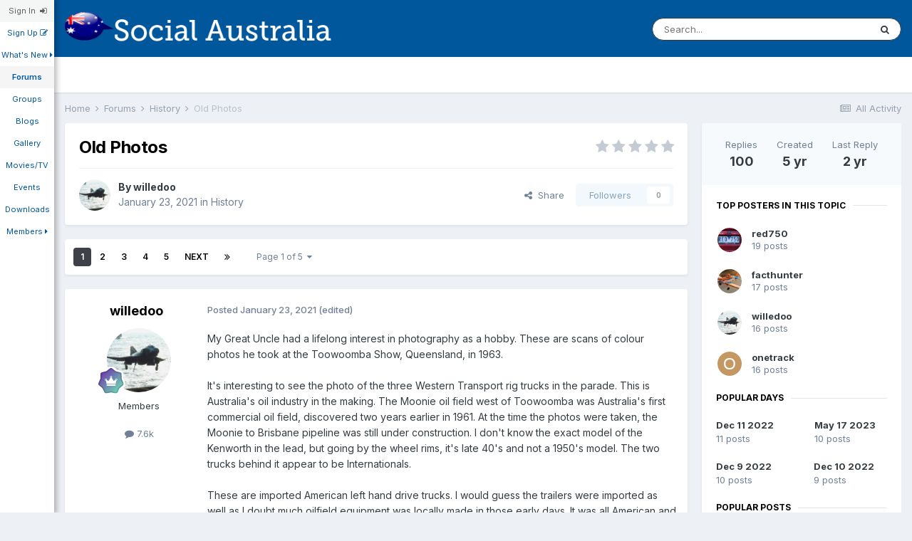

--- FILE ---
content_type: text/html;charset=UTF-8
request_url: https://www.socialaustralia.com.au/topic/1383-old-photos/
body_size: 31112
content:
<!DOCTYPE html>
<html lang="en-AU" dir="ltr">
	<head>
		<meta charset="utf-8">
        
		<title>Old Photos - History - Social Australia</title>
		
			<!-- Global site tag (gtag.js) - Google Analytics -->
<script async src="https://www.googletagmanager.com/gtag/js?id=UA-24315651-5"></script>
<script>
  window.dataLayer = window.dataLayer || [];
  function gtag(){dataLayer.push(arguments);}
  gtag('js', new Date());

  gtag('config', 'UA-24315651-5');
</script>
		
		
		
		

	<meta name="viewport" content="width=device-width, initial-scale=1">



	<meta name="twitter:card" content="summary_large_image" />




	
		
			
				<meta property="og:title" content="Old Photos">
			
		
	

	
		
			
				<meta property="og:type" content="website">
			
		
	

	
		
			
				<meta property="og:url" content="https://www.socialaustralia.com.au/topic/1383-old-photos/">
			
		
	

	
		
			
				<meta name="description" content="My Great Uncle had a lifelong interest in photography as a hobby. These are scans of colour photos he took at the Toowoomba Show, Queensland, in 1963. It&#039;s interesting to see the photo of the three Western Transport rig trucks in the parade. This is Australia&#039;s oil industry in the making. The Moo...">
			
		
	

	
		
			
				<meta property="og:description" content="My Great Uncle had a lifelong interest in photography as a hobby. These are scans of colour photos he took at the Toowoomba Show, Queensland, in 1963. It&#039;s interesting to see the photo of the three Western Transport rig trucks in the parade. This is Australia&#039;s oil industry in the making. The Moo...">
			
		
	

	
		
			
				<meta property="og:updated_time" content="2023-05-23T23:32:18Z">
			
		
	

	
		
			
				<meta property="og:image" content="https://www.socialaustralia.com.au/uploads/monthly_2023_05/ploughinnbris3985.jpg.ee752133bc9625df34937860802dddf7.jpg">
			
		
	

	
		
			
				<meta property="og:site_name" content="Social Australia">
			
		
	

	
		
			
				<meta property="og:locale" content="en_AU">
			
		
	


	
		<link rel="next" href="https://www.socialaustralia.com.au/topic/1383-old-photos/page/2/" />
	

	
		<link rel="last" href="https://www.socialaustralia.com.au/topic/1383-old-photos/page/5/" />
	

	
		<link rel="canonical" href="https://www.socialaustralia.com.au/topic/1383-old-photos/" />
	





<link rel="manifest" href="https://www.socialaustralia.com.au/manifest.webmanifest/">
<meta name="msapplication-config" content="https://www.socialaustralia.com.au/browserconfig.xml/">
<meta name="msapplication-starturl" content="/">
<meta name="application-name" content="Social Australia">
<meta name="apple-mobile-web-app-title" content="Social Australia">

	<meta name="theme-color" content="#00579c">










<link rel="preload" href="//www.socialaustralia.com.au/applications/core/interface/font/fontawesome-webfont.woff2?v=4.7.0" as="font" crossorigin="anonymous">
		


	<link rel="preconnect" href="https://fonts.googleapis.com">
	<link rel="preconnect" href="https://fonts.gstatic.com" crossorigin>
	
		<link href="https://fonts.googleapis.com/css2?family=Inter:wght@300;400;500;600;700&display=swap" rel="stylesheet">
	



	<link rel='stylesheet' href='https://www.socialaustralia.com.au/uploads/css_built_1/341e4a57816af3ba440d891ca87450ff_framework.css?v=73f74ed3a11758846751' media='all'>

	<link rel='stylesheet' href='https://www.socialaustralia.com.au/uploads/css_built_1/05e81b71abe4f22d6eb8d1a929494829_responsive.css?v=73f74ed3a11758846751' media='all'>

	<link rel='stylesheet' href='https://www.socialaustralia.com.au/uploads/css_built_1/90eb5adf50a8c640f633d47fd7eb1778_core.css?v=73f74ed3a11758846751' media='all'>

	<link rel='stylesheet' href='https://www.socialaustralia.com.au/uploads/css_built_1/5a0da001ccc2200dc5625c3f3934497d_core_responsive.css?v=73f74ed3a11758846751' media='all'>

	<link rel='stylesheet' href='https://www.socialaustralia.com.au/uploads/css_built_1/62e269ced0fdab7e30e026f1d30ae516_forums.css?v=73f74ed3a11758846751' media='all'>

	<link rel='stylesheet' href='https://www.socialaustralia.com.au/uploads/css_built_1/76e62c573090645fb99a15a363d8620e_forums_responsive.css?v=73f74ed3a11758846751' media='all'>

	<link rel='stylesheet' href='https://www.socialaustralia.com.au/uploads/css_built_1/ebdea0c6a7dab6d37900b9190d3ac77b_topics.css?v=73f74ed3a11758846751' media='all'>





<link rel='stylesheet' href='https://www.socialaustralia.com.au/uploads/css_built_1/258adbb6e4f3e83cd3b355f84e3fa002_custom.css?v=73f74ed3a11758846751' media='all'>




		
		

	
	<link rel='shortcut icon' href='https://www.socialaustralia.com.au/uploads/monthly_2020_05/favicon.ico' type="image/x-icon">

	</head>
	<body class="ipsApp ipsApp_front ipsJS_none ipsClearfix zozSide_menu_left" data-controller="core.front.core.app"  data-message=""  data-pageapp="forums" data-pagelocation="front" data-pagemodule="forums" data-pagecontroller="topic" data-pageid="1383"   >
<div class='zozSideMenu ipsResponsive_hideTablet ipsResponsive_hidePhone'>
    <div id='cssmenu'>
        <ul>
            
		<li id='elSignInLink'>
			<a href='https://www.socialaustralia.com.au/login/' data-ipsDialog data-ipsDialog-size='narrow' data-ipsDialog-title='Existing user? Sign In' id='elUserSignIn'>
				Sign In &nbsp;<i class='fa fa-sign-in'></i>
			</a>
			
<div id='elUserSignIn_menu' class='ipsMenu ipsMenu_auto ipsHide'>
	<form accept-charset='utf-8' method='post' action='https://www.socialaustralia.com.au/login/'>
		<input type="hidden" name="csrfKey" value="3d9ce6b0be5a39224a8ba4d537f9e4c7">
		<input type="hidden" name="ref" value="aHR0cHM6Ly93d3cuc29jaWFsYXVzdHJhbGlhLmNvbS5hdS90b3BpYy8xMzgzLW9sZC1waG90b3Mv">
		<div data-role="loginForm">
			
			
			
				
<div class="ipsPad ipsForm ipsForm_vertical">
	<h4 class="ipsType_sectionHead">Sign In</h4>
	<br><br>
	<ul class='ipsList_reset'>
		<li class="ipsFieldRow ipsFieldRow_noLabel ipsFieldRow_fullWidth">
			
			
				<input type="text" placeholder="Display Name or Email Address" name="auth" autocomplete="email">
			
		</li>
		<li class="ipsFieldRow ipsFieldRow_noLabel ipsFieldRow_fullWidth">
			<input type="password" placeholder="Password" name="password" autocomplete="current-password">
		</li>
		<li class="ipsFieldRow ipsFieldRow_checkbox ipsClearfix">
			<span class="ipsCustomInput">
				<input type="checkbox" name="remember_me" id="remember_me_checkbox" value="1" checked aria-checked="true">
				<span></span>
			</span>
			<div class="ipsFieldRow_content">
				<label class="ipsFieldRow_label" for="remember_me_checkbox">Remember me</label>
				<span class="ipsFieldRow_desc">Not recommended on shared computers</span>
			</div>
		</li>
		<li class="ipsFieldRow ipsFieldRow_fullWidth">
			<button type="submit" name="_processLogin" value="usernamepassword" class="ipsButton ipsButton_primary ipsButton_small" id="elSignIn_submit">Sign In</button>
			
				<p class="ipsType_right ipsType_small">
					
						<a href='https://www.socialaustralia.com.au/lostpassword/' >
					
					Forgot your password?</a>
				</p>
			
		</li>
	</ul>
</div>
			
		</div>
	</form>
</div>
		</li>
		
			<li>
				
					<a href='https://www.socialaustralia.com.au/register/'  id='elRegisterButton'>Sign Up&nbsp;<i class='fa fa-pencil-square-o'></i></a>
				
			</li>
					
			
        

            
            
			
			
            

            
            
            
			
            
            <li class=''>
				
                <a href='https://www.socialaustralia.com.au/discover/'><span>What's New</span> <i class="fa fa-caret-right"></i></a>
				
				<ul id="recFlySubMenu_2">
					


	
		
		
		<li  id='elNavSecondary_51' data-navApp="core" data-navExt="YourActivityStreamsItem">
			
			
				<a href="https://www.socialaustralia.com.au/discover/12/"  data-navItem-id="51" >
					Whats New (Unread)
				</a>
			
			
		</li>
	
	

	
		
		
		<li  id='elNavSecondary_46' data-navApp="core" data-navExt="YourActivityStreamsItem">
			
			
				<a href="https://www.socialaustralia.com.au/discover/6/"  data-navItem-id="46" >
					What's New (All)
				</a>
			
			
		</li>
	
	

	
		
		
		<li  id='elNavSecondary_4' data-navApp="core" data-navExt="AllActivity">
			
			
				<a href="https://www.socialaustralia.com.au/discover/"  data-navItem-id="4" >
					All Activity
				</a>
			
			
		</li>
	
	

	
	

	
		
		
		<li  id='elNavSecondary_5' data-navApp="core" data-navExt="YourActivityStreams">
			
			
				<a href="#" id="elNavigation_5" data-ipsMenu data-ipsMenu-appendTo='#elNavSecondary_2' data-ipsMenu-activeClass='ipsNavActive_menu' data-navItem-id="5" >
					My Activity Streams <i class="fa fa-caret-right"></i>
				</a>
				<ul id="elNavigation_5_menu">
					

	
		
			<li class='ipsMenu_item' data-streamid='6'>
				<a href='https://www.socialaustralia.com.au/discover/6/' >
					What's New (All)
				</a>
			</li>
		
	

				</ul>
			
			
		</li>
	
	

	
	

				</ul>
            </li>
            
            
            

            
            
            
			
            
            <li class='recflySelectedItem'><a href='https://www.socialaustralia.com.au' ><span>Forums</span></a></li>
            
            
            

            
            
            
			
            
            <li class=''><a href='https://www.socialaustralia.com.au/clubs/' ><span>Groups</span></a></li>
            
            
            

            
            
            
			
            
            <li class=''><a href='https://www.socialaustralia.com.au/blogs/' ><span>Blogs</span></a></li>
            
            
            

            
            
            
			
            
            <li class=''><a href='https://www.socialaustralia.com.au/gallery/' ><span>Gallery</span></a></li>
            
            
            

            
            
            
			
            
            <li class=''><a href='https://www.socialaustralia.com.au/movies/' ><span>Movies/TV</span></a></li>
            
            
            

            
            
            
			
            
            <li class=''><a href='https://www.socialaustralia.com.au/events/' ><span>Events</span></a></li>
            
            
            

            
            
            
			
            
            <li class=''><a href='https://www.socialaustralia.com.au/files/' ><span>Downloads</span></a></li>
            
            
            

            
            
            
			
            
            <li class=''>
				
				<a href='https://www.socialaustralia.com.au/leaderboard/'><span>Members</span> <i class="fa fa-caret-right"></i></a>
				
				<ul id="recFlySubMenu_1">
					


	
		
		
		<li  id='elNavSecondary_44' data-navApp="core" data-navExt="Leaderboard">
			
			
				<a href="https://www.socialaustralia.com.au/leaderboard/"  data-navItem-id="44" >
					Leaderboard
				</a>
			
			
		</li>
	
	

	
		
		
		<li  id='elNavSecondary_43' data-navApp="core" data-navExt="OnlineUsers">
			
			
				<a href="https://www.socialaustralia.com.au/online/"  data-navItem-id="43" >
					Online Users
				</a>
			
			
		</li>
	
	

	
	

	
		
		
		<li  id='elNavSecondary_42' data-navApp="core" data-navExt="StaffDirectory">
			
			
				<a href="https://www.socialaustralia.com.au/staff/"  data-navItem-id="42" >
					Staff
				</a>
			
			
		</li>
	
	

				</ul>
            </li>
            
            
            

            
            
            
        </ul>
    </div>
</div>
		
        

        

		<a href="#ipsLayout_mainArea" class="ipsHide" title="Go to main content on this page" accesskey="m">Jump to content</a>
		





		<div id="ipsLayout_header" class="ipsClearfix">
			<header>
				<div class="ipsLayout_container">
					


<a href='https://www.socialaustralia.com.au/' id='elLogo' accesskey='1'><img src="https://www.socialaustralia.com.au/uploads/monthly_2020_07/social_australia_logo.png.8aadbb1e57a4fb2bc09d2477e46f3874.png" alt='Social Australia'></a>

					
						

	<ul id="elUserNav" class="ipsList_inline cSignedOut ipsResponsive_showDesktop sideMenuHideMainNav">
		
        
		
        
        
            
            
	


	<li class='cUserNav_icon ipsHide' id='elCart_container'></li>
	<li class='elUserNav_sep ipsHide' id='elCart_sep'></li>

<li id="elSignInLink">
                <a href="https://www.socialaustralia.com.au/login/" data-ipsmenu-closeonclick="false" data-ipsmenu id="elUserSignIn">
                    Existing user? Sign In  <i class="fa fa-caret-down"></i>
                </a>
                
<div id='elUserSignIn_menu' class='ipsMenu ipsMenu_auto ipsHide'>
	<form accept-charset='utf-8' method='post' action='https://www.socialaustralia.com.au/login/'>
		<input type="hidden" name="csrfKey" value="3d9ce6b0be5a39224a8ba4d537f9e4c7">
		<input type="hidden" name="ref" value="aHR0cHM6Ly93d3cuc29jaWFsYXVzdHJhbGlhLmNvbS5hdS90b3BpYy8xMzgzLW9sZC1waG90b3Mv">
		<div data-role="loginForm">
			
			
			
				
<div class="ipsPad ipsForm ipsForm_vertical">
	<h4 class="ipsType_sectionHead">Sign In</h4>
	<br><br>
	<ul class='ipsList_reset'>
		<li class="ipsFieldRow ipsFieldRow_noLabel ipsFieldRow_fullWidth">
			
			
				<input type="text" placeholder="Display Name or Email Address" name="auth" autocomplete="email">
			
		</li>
		<li class="ipsFieldRow ipsFieldRow_noLabel ipsFieldRow_fullWidth">
			<input type="password" placeholder="Password" name="password" autocomplete="current-password">
		</li>
		<li class="ipsFieldRow ipsFieldRow_checkbox ipsClearfix">
			<span class="ipsCustomInput">
				<input type="checkbox" name="remember_me" id="remember_me_checkbox" value="1" checked aria-checked="true">
				<span></span>
			</span>
			<div class="ipsFieldRow_content">
				<label class="ipsFieldRow_label" for="remember_me_checkbox">Remember me</label>
				<span class="ipsFieldRow_desc">Not recommended on shared computers</span>
			</div>
		</li>
		<li class="ipsFieldRow ipsFieldRow_fullWidth">
			<button type="submit" name="_processLogin" value="usernamepassword" class="ipsButton ipsButton_primary ipsButton_small" id="elSignIn_submit">Sign In</button>
			
				<p class="ipsType_right ipsType_small">
					
						<a href='https://www.socialaustralia.com.au/lostpassword/' >
					
					Forgot your password?</a>
				</p>
			
		</li>
	</ul>
</div>
			
		</div>
	</form>
</div>
            </li>
            
        
		
			<li>
				
					<a href="https://www.socialaustralia.com.au/register/"  id="elRegisterButton" class="ipsButton ipsButton_normal ipsButton_primary">Sign Up</a>
				
			</li>
		
	</ul>

						
<ul class='ipsMobileHamburger ipsList_reset ipsResponsive_hideDesktop'>
	<li data-ipsDrawer data-ipsDrawer-drawerElem='#elMobileDrawer'>
		<a href='#'>
			
			
				
			
			
			
			<i class='fa fa-navicon'></i>
		</a>
	</li>
</ul>
					
				</div>
			</header>
			

	<nav data-controller='core.front.core.navBar' class=' ipsResponsive_showDesktop'>
		<div class='ipsNavBar_primary ipsLayout_container '>
			<ul data-role="primaryNavBar" class='ipsClearfix'>
				


	
		
		
		<li  id='elNavSecondary_2' data-role="navBarItem" data-navApp="core" data-navExt="CustomItem">
			
			
				<a href="https://www.socialaustralia.com.au/discover/"  data-navItem-id="2" >
					What's New<span class='ipsNavBar_active__identifier'></span>
				</a>
			
			
				<ul class='ipsNavBar_secondary ipsHide' data-role='secondaryNavBar'>
					


	
		
		
		<li  id='elNavSecondary_51' data-role="navBarItem" data-navApp="core" data-navExt="YourActivityStreamsItem">
			
			
				<a href="https://www.socialaustralia.com.au/discover/12/"  data-navItem-id="51" >
					Whats New (Unread)<span class='ipsNavBar_active__identifier'></span>
				</a>
			
			
		</li>
	
	

	
		
		
		<li  id='elNavSecondary_46' data-role="navBarItem" data-navApp="core" data-navExt="YourActivityStreamsItem">
			
			
				<a href="https://www.socialaustralia.com.au/discover/6/"  data-navItem-id="46" >
					What's New (All)<span class='ipsNavBar_active__identifier'></span>
				</a>
			
			
		</li>
	
	

	
		
		
		<li  id='elNavSecondary_4' data-role="navBarItem" data-navApp="core" data-navExt="AllActivity">
			
			
				<a href="https://www.socialaustralia.com.au/discover/"  data-navItem-id="4" >
					All Activity<span class='ipsNavBar_active__identifier'></span>
				</a>
			
			
		</li>
	
	

	
	

	
		
		
		<li  id='elNavSecondary_5' data-role="navBarItem" data-navApp="core" data-navExt="YourActivityStreams">
			
			
				<a href="#" id="elNavigation_5" data-ipsMenu data-ipsMenu-appendTo='#elNavSecondary_2' data-ipsMenu-activeClass='ipsNavActive_menu' data-navItem-id="5" >
					My Activity Streams <i class="fa fa-caret-down"></i><span class='ipsNavBar_active__identifier'></span>
				</a>
				<ul id="elNavigation_5_menu" class="ipsMenu ipsMenu_auto ipsHide">
					

	
		
			<li class='ipsMenu_item' data-streamid='6'>
				<a href='https://www.socialaustralia.com.au/discover/6/' >
					What's New (All)
				</a>
			</li>
		
	

				</ul>
			
			
		</li>
	
	

	
	

					<li class='ipsHide' id='elNavigationMore_2' data-role='navMore'>
						<a href='#' data-ipsMenu data-ipsMenu-appendTo='#elNavigationMore_2' id='elNavigationMore_2_dropdown'>More <i class='fa fa-caret-down'></i></a>
						<ul class='ipsHide ipsMenu ipsMenu_auto' id='elNavigationMore_2_dropdown_menu' data-role='moreDropdown'></ul>
					</li>
				</ul>
			
		</li>
	
	

	
		
		
			
		
		<li class='ipsNavBar_active' data-active id='elNavSecondary_10' data-role="navBarItem" data-navApp="forums" data-navExt="Forums">
			
			
				<a href="https://www.socialaustralia.com.au"  data-navItem-id="10" data-navDefault>
					Forums<span class='ipsNavBar_active__identifier'></span>
				</a>
			
			
		</li>
	
	

	
		
		
		<li  id='elNavSecondary_3' data-role="navBarItem" data-navApp="core" data-navExt="Clubs">
			
			
				<a href="https://www.socialaustralia.com.au/clubs/"  data-navItem-id="3" >
					Groups<span class='ipsNavBar_active__identifier'></span>
				</a>
			
			
		</li>
	
	

	
		
		
		<li  id='elNavSecondary_13' data-role="navBarItem" data-navApp="blog" data-navExt="Blogs">
			
			
				<a href="https://www.socialaustralia.com.au/blogs/"  data-navItem-id="13" >
					Blogs<span class='ipsNavBar_active__identifier'></span>
				</a>
			
			
		</li>
	
	

	
		
		
		<li  id='elNavSecondary_11' data-role="navBarItem" data-navApp="gallery" data-navExt="Gallery">
			
			
				<a href="https://www.socialaustralia.com.au/gallery/"  data-navItem-id="11" >
					Gallery<span class='ipsNavBar_active__identifier'></span>
				</a>
			
			
		</li>
	
	

	
		
		
		<li  id='elNavSecondary_58' data-role="navBarItem" data-navApp="movies" data-navExt="Movies">
			
			
				<a href="https://www.socialaustralia.com.au/movies/"  data-navItem-id="58" >
					Movies/TV<span class='ipsNavBar_active__identifier'></span>
				</a>
			
			
		</li>
	
	

	
		
		
		<li  id='elNavSecondary_14' data-role="navBarItem" data-navApp="calendar" data-navExt="Calendar">
			
			
				<a href="https://www.socialaustralia.com.au/events/"  data-navItem-id="14" >
					Events<span class='ipsNavBar_active__identifier'></span>
				</a>
			
			
		</li>
	
	

	
		
		
		<li  id='elNavSecondary_12' data-role="navBarItem" data-navApp="downloads" data-navExt="Downloads">
			
			
				<a href="https://www.socialaustralia.com.au/files/"  data-navItem-id="12" >
					Downloads<span class='ipsNavBar_active__identifier'></span>
				</a>
			
			
		</li>
	
	

	
		
		
		<li  id='elNavSecondary_1' data-role="navBarItem" data-navApp="core" data-navExt="CustomItem">
			
			
				<a href="https://www.socialaustralia.com.au/leaderboard/"  data-navItem-id="1" >
					Members<span class='ipsNavBar_active__identifier'></span>
				</a>
			
			
				<ul class='ipsNavBar_secondary ipsHide' data-role='secondaryNavBar'>
					


	
		
		
		<li  id='elNavSecondary_44' data-role="navBarItem" data-navApp="core" data-navExt="Leaderboard">
			
			
				<a href="https://www.socialaustralia.com.au/leaderboard/"  data-navItem-id="44" >
					Leaderboard<span class='ipsNavBar_active__identifier'></span>
				</a>
			
			
		</li>
	
	

	
		
		
		<li  id='elNavSecondary_43' data-role="navBarItem" data-navApp="core" data-navExt="OnlineUsers">
			
			
				<a href="https://www.socialaustralia.com.au/online/"  data-navItem-id="43" >
					Online Users<span class='ipsNavBar_active__identifier'></span>
				</a>
			
			
		</li>
	
	

	
	

	
		
		
		<li  id='elNavSecondary_42' data-role="navBarItem" data-navApp="core" data-navExt="StaffDirectory">
			
			
				<a href="https://www.socialaustralia.com.au/staff/"  data-navItem-id="42" >
					Staff<span class='ipsNavBar_active__identifier'></span>
				</a>
			
			
		</li>
	
	

					<li class='ipsHide' id='elNavigationMore_1' data-role='navMore'>
						<a href='#' data-ipsMenu data-ipsMenu-appendTo='#elNavigationMore_1' id='elNavigationMore_1_dropdown'>More <i class='fa fa-caret-down'></i></a>
						<ul class='ipsHide ipsMenu ipsMenu_auto' id='elNavigationMore_1_dropdown_menu' data-role='moreDropdown'></ul>
					</li>
				</ul>
			
		</li>
	
	

	
	

				<li class='ipsHide' id='elNavigationMore' data-role='navMore'>
					<a href='#' data-ipsMenu data-ipsMenu-appendTo='#elNavigationMore' id='elNavigationMore_dropdown'>More</a>
					<ul class='ipsNavBar_secondary ipsHide' data-role='secondaryNavBar'>
						<li class='ipsHide' id='elNavigationMore_more' data-role='navMore'>
							<a href='#' data-ipsMenu data-ipsMenu-appendTo='#elNavigationMore_more' id='elNavigationMore_more_dropdown'>More <i class='fa fa-caret-down'></i></a>
							<ul class='ipsHide ipsMenu ipsMenu_auto' id='elNavigationMore_more_dropdown_menu' data-role='moreDropdown'></ul>
						</li>
					</ul>
				</li>
			</ul>
			

	<div id="elSearchWrapper">
		<div id='elSearch' data-controller="core.front.core.quickSearch">
			<form accept-charset='utf-8' action='//www.socialaustralia.com.au/search/?do=quicksearch' method='post'>
                <input type='search' id='elSearchField' placeholder='Search...' name='q' autocomplete='off' aria-label='Search'>
                <details class='cSearchFilter'>
                    <summary class='cSearchFilter__text'></summary>
                    <ul class='cSearchFilter__menu'>
                        
                        <li><label><input type="radio" name="type" value="all" ><span class='cSearchFilter__menuText'>Everywhere</span></label></li>
                        
                            
                                <li><label><input type="radio" name="type" value='contextual_{&quot;type&quot;:&quot;forums_topic&quot;,&quot;nodes&quot;:14}' checked><span class='cSearchFilter__menuText'>This Forum</span></label></li>
                            
                                <li><label><input type="radio" name="type" value='contextual_{&quot;type&quot;:&quot;forums_topic&quot;,&quot;item&quot;:1383}' checked><span class='cSearchFilter__menuText'>This Topic</span></label></li>
                            
                        
                        
                            <li><label><input type="radio" name="type" value="core_statuses_status"><span class='cSearchFilter__menuText'>Status Updates</span></label></li>
                        
                            <li><label><input type="radio" name="type" value="forums_topic"><span class='cSearchFilter__menuText'>Topics</span></label></li>
                        
                            <li><label><input type="radio" name="type" value="gallery_image"><span class='cSearchFilter__menuText'>Images</span></label></li>
                        
                            <li><label><input type="radio" name="type" value="gallery_album_item"><span class='cSearchFilter__menuText'>Albums</span></label></li>
                        
                            <li><label><input type="radio" name="type" value="downloads_file"><span class='cSearchFilter__menuText'>Files</span></label></li>
                        
                            <li><label><input type="radio" name="type" value="blog_entry"><span class='cSearchFilter__menuText'>Blog Entries</span></label></li>
                        
                            <li><label><input type="radio" name="type" value="calendar_event"><span class='cSearchFilter__menuText'>Events</span></label></li>
                        
                            <li><label><input type="radio" name="type" value="nexus_package_item"><span class='cSearchFilter__menuText'>Products</span></label></li>
                        
                            <li><label><input type="radio" name="type" value="cms_pages_pageitem"><span class='cSearchFilter__menuText'>Pages</span></label></li>
                        
                            <li><label><input type="radio" name="type" value="movies_movie"><span class='cSearchFilter__menuText'>Movies</span></label></li>
                        
                            <li><label><input type="radio" name="type" value="core_members"><span class='cSearchFilter__menuText'>Members</span></label></li>
                        
                    </ul>
                </details>
				<button class='cSearchSubmit' type="submit" aria-label='Search'><i class="fa fa-search"></i></button>
			</form>
		</div>
	</div>

		</div>
	</nav>

			
<ul id='elMobileNav' class='ipsResponsive_hideDesktop' data-controller='core.front.core.mobileNav'>
	
		
			
			
				
				
			
				
					<li id='elMobileBreadcrumb'>
						<a href='https://www.socialaustralia.com.au/forum/14-history/'>
							<span>History</span>
						</a>
					</li>
				
				
			
				
				
			
		
	
	
	
	<li >
		<a data-action="defaultStream" href='https://www.socialaustralia.com.au/discover/'><i class="fa fa-newspaper-o" aria-hidden="true"></i></a>
	</li>

	

	
		<li class='ipsJS_show'>
			<a href='https://www.socialaustralia.com.au/search/'><i class='fa fa-search'></i></a>
		</li>
	
</ul>
		</div>
		<main id="ipsLayout_body" class="ipsLayout_container">
			<div id="ipsLayout_contentArea">
				<div id="ipsLayout_contentWrapper">
					
<nav class='ipsBreadcrumb ipsBreadcrumb_top ipsFaded_withHover'>
	

	<ul class='ipsList_inline ipsPos_right'>
		
		<li >
			<a data-action="defaultStream" class='ipsType_light '  href='https://www.socialaustralia.com.au/discover/'><i class="fa fa-newspaper-o" aria-hidden="true"></i> <span>All Activity</span></a>
		</li>
		
	</ul>

	<ul data-role="breadcrumbList">
		<li>
			<a title="Home" href='https://www.socialaustralia.com.au/'>
				<span>Home <i class='fa fa-angle-right'></i></span>
			</a>
		</li>
		
		
			<li>
				
					<a href='https://www.socialaustralia.com.au/forum/3-forums/'>
						<span>Forums <i class='fa fa-angle-right' aria-hidden="true"></i></span>
					</a>
				
			</li>
		
			<li>
				
					<a href='https://www.socialaustralia.com.au/forum/14-history/'>
						<span>History <i class='fa fa-angle-right' aria-hidden="true"></i></span>
					</a>
				
			</li>
		
			<li>
				
					Old Photos
				
			</li>
		
	</ul>
</nav>
					
					<div id="ipsLayout_mainArea">
						
						
						
						

	




						



<div class="ipsPageHeader ipsResponsive_pull ipsBox ipsPadding sm:ipsPadding:half ipsMargin_bottom">
		
	
	<div class="ipsFlex ipsFlex-ai:center ipsFlex-fw:wrap ipsGap:4">
		<div class="ipsFlex-flex:11">
			<h1 class="ipsType_pageTitle ipsContained_container">
				

				
				
					<span class="ipsType_break ipsContained">
						<span>Old Photos</span>
					</span>
				
			</h1>
			
			
		</div>
		
			<div class="ipsFlex-flex:00 ipsType_light">
				
				
<div  class='ipsClearfix ipsRating  ipsRating_veryLarge'>
	
	<ul class='ipsRating_collective'>
		
			
				<li class='ipsRating_off'>
					<i class='fa fa-star'></i>
				</li>
			
		
			
				<li class='ipsRating_off'>
					<i class='fa fa-star'></i>
				</li>
			
		
			
				<li class='ipsRating_off'>
					<i class='fa fa-star'></i>
				</li>
			
		
			
				<li class='ipsRating_off'>
					<i class='fa fa-star'></i>
				</li>
			
		
			
				<li class='ipsRating_off'>
					<i class='fa fa-star'></i>
				</li>
			
		
	</ul>
</div>
			</div>
		
	</div>
	<hr class="ipsHr">
	<div class="ipsPageHeader__meta ipsFlex ipsFlex-jc:between ipsFlex-ai:center ipsFlex-fw:wrap ipsGap:3">
		<div class="ipsFlex-flex:11">
			<div class="ipsPhotoPanel ipsPhotoPanel_mini ipsPhotoPanel_notPhone ipsClearfix">
				


	<a href="https://www.socialaustralia.com.au/profile/277-willedoo/" rel="nofollow" data-ipsHover data-ipsHover-width="370" data-ipsHover-target="https://www.socialaustralia.com.au/profile/277-willedoo/?do=hovercard" class="ipsUserPhoto ipsUserPhoto_mini" title="Go to willedoo's profile">
		<img src='https://www.socialaustralia.com.au/uploads/monthly_2020_06/4775.thumb.jpg.93ee1681d1fc16052649d03760d1f50d.jpg' alt='willedoo' loading="lazy">
	</a>

				<div>
					<p class="ipsType_reset ipsType_blendLinks">
						<span class="ipsType_normal">
						
							<strong>By 


<a href='https://www.socialaustralia.com.au/profile/277-willedoo/' rel="nofollow" data-ipsHover data-ipsHover-width='370' data-ipsHover-target='https://www.socialaustralia.com.au/profile/277-willedoo/?do=hovercard&amp;referrer=https%253A%252F%252Fwww.socialaustralia.com.au%252Ftopic%252F1383-old-photos%252F' title="Go to willedoo's profile" class="ipsType_break">willedoo</a></strong><br>
							<span class="ipsType_light"><time datetime='2021-01-23T14:34:02Z' title='23/01/21 02:34  PM' data-short='5 yr'>January 23, 2021</time> in <a href="https://www.socialaustralia.com.au/forum/14-history/">History</a></span>
						
						</span>
					</p>
				</div>
			</div>
		</div>
		
			<div class="ipsFlex-flex:01 ipsResponsive_hidePhone">
				<div class="ipsShareLinks">
					
						


    <a href='#elShareItem_1675558291_menu' id='elShareItem_1675558291' data-ipsMenu class='ipsShareButton ipsButton ipsButton_verySmall ipsButton_link ipsButton_link--light'>
        <span><i class='fa fa-share-alt'></i></span> &nbsp;Share
    </a>

    <div class='ipsPadding ipsMenu ipsMenu_normal ipsHide' id='elShareItem_1675558291_menu' data-controller="core.front.core.sharelink">
        
        
        <span data-ipsCopy data-ipsCopy-flashmessage>
            <a href="https://www.socialaustralia.com.au/topic/1383-old-photos/" class="ipsButton ipsButton_light ipsButton_small ipsButton_fullWidth" data-role="copyButton" data-clipboard-text="https://www.socialaustralia.com.au/topic/1383-old-photos/" data-ipstooltip title='Copy Link to Clipboard'><i class="fa fa-clone"></i> https://www.socialaustralia.com.au/topic/1383-old-photos/</a>
        </span>
        <ul class='ipsShareLinks ipsMargin_top:half'>
            
                <li>
<a href="https://x.com/share?url=https%3A%2F%2Fwww.socialaustralia.com.au%2Ftopic%2F1383-old-photos%2F" class="cShareLink cShareLink_x" target="_blank" data-role="shareLink" title='Share on X' data-ipsTooltip rel='nofollow noopener'>
    <i class="fa fa-x"></i>
</a></li>
            
                <li>
<a href="https://www.facebook.com/sharer/sharer.php?u=https%3A%2F%2Fwww.socialaustralia.com.au%2Ftopic%2F1383-old-photos%2F" class="cShareLink cShareLink_facebook" target="_blank" data-role="shareLink" title='Share on Facebook' data-ipsTooltip rel='noopener nofollow'>
	<i class="fa fa-facebook"></i>
</a></li>
            
                <li>
<a href="https://www.reddit.com/submit?url=https%3A%2F%2Fwww.socialaustralia.com.au%2Ftopic%2F1383-old-photos%2F&amp;title=Old+Photos" rel="nofollow noopener" class="cShareLink cShareLink_reddit" target="_blank" title='Share on Reddit' data-ipsTooltip>
	<i class="fa fa-reddit"></i>
</a></li>
            
                <li>
<a href="https://www.linkedin.com/shareArticle?mini=true&amp;url=https%3A%2F%2Fwww.socialaustralia.com.au%2Ftopic%2F1383-old-photos%2F&amp;title=Old+Photos" rel="nofollow noopener" class="cShareLink cShareLink_linkedin" target="_blank" data-role="shareLink" title='Share on LinkedIn' data-ipsTooltip>
	<i class="fa fa-linkedin"></i>
</a></li>
            
                <li>
<a href="https://pinterest.com/pin/create/button/?url=https://www.socialaustralia.com.au/topic/1383-old-photos/&amp;media=" class="cShareLink cShareLink_pinterest" rel="nofollow noopener" target="_blank" data-role="shareLink" title='Share on Pinterest' data-ipsTooltip>
	<i class="fa fa-pinterest"></i>
</a></li>
            
        </ul>
        
            <hr class='ipsHr'>
            <button class='ipsHide ipsButton ipsButton_verySmall ipsButton_light ipsButton_fullWidth ipsMargin_top:half' data-controller='core.front.core.webshare' data-role='webShare' data-webShareTitle='Old Photos' data-webShareText='Old Photos' data-webShareUrl='https://www.socialaustralia.com.au/topic/1383-old-photos/'>More sharing options...</button>
        
    </div>

					
					
                    

					



					

<div data-followApp='forums' data-followArea='topic' data-followID='1383' data-controller='core.front.core.followButton'>
	

	<a href='https://www.socialaustralia.com.au/login/' rel="nofollow" class="ipsFollow ipsPos_middle ipsButton ipsButton_light ipsButton_verySmall ipsButton_disabled" data-role="followButton" data-ipsTooltip title='Sign in to follow this'>
		<span>Followers</span>
		<span class='ipsCommentCount'>0</span>
	</a>

</div>
				</div>
			</div>
					
	</div>
	
	
</div>








<div class="ipsClearfix">
	<ul class="ipsToolList ipsToolList_horizontal ipsClearfix ipsSpacer_both ipsResponsive_hidePhone">
		
		
		
	</ul>
</div>

<div id="comments" data-controller="core.front.core.commentFeed,forums.front.topic.view, core.front.core.ignoredComments" data-autopoll data-baseurl="https://www.socialaustralia.com.au/topic/1383-old-photos/"  data-feedid="topic-1383" class="cTopic ipsClear ipsSpacer_top">
	
			

				<div class="ipsBox ipsResponsive_pull ipsPadding:half ipsClearfix ipsClear ipsMargin_bottom">
					
					
						


	
	<ul class='ipsPagination' id='elPagination_a15fac1d1203dbe11855a8586d3f6446_541311136' data-ipsPagination-seoPagination='true' data-pages='5' data-ipsPagination  data-ipsPagination-pages="5" data-ipsPagination-perPage='25'>
		
			
				<li class='ipsPagination_first ipsPagination_inactive'><a href='https://www.socialaustralia.com.au/topic/1383-old-photos/#comments' rel="first" data-page='1' data-ipsTooltip title='First page'><i class='fa fa-angle-double-left'></i></a></li>
				<li class='ipsPagination_prev ipsPagination_inactive'><a href='https://www.socialaustralia.com.au/topic/1383-old-photos/#comments' rel="prev" data-page='0' data-ipsTooltip title='Previous page'>Prev</a></li>
			
			<li class='ipsPagination_page ipsPagination_active'><a href='https://www.socialaustralia.com.au/topic/1383-old-photos/#comments' data-page='1'>1</a></li>
			
				
					<li class='ipsPagination_page'><a href='https://www.socialaustralia.com.au/topic/1383-old-photos/page/2/#comments' data-page='2'>2</a></li>
				
					<li class='ipsPagination_page'><a href='https://www.socialaustralia.com.au/topic/1383-old-photos/page/3/#comments' data-page='3'>3</a></li>
				
					<li class='ipsPagination_page'><a href='https://www.socialaustralia.com.au/topic/1383-old-photos/page/4/#comments' data-page='4'>4</a></li>
				
					<li class='ipsPagination_page'><a href='https://www.socialaustralia.com.au/topic/1383-old-photos/page/5/#comments' data-page='5'>5</a></li>
				
				<li class='ipsPagination_next'><a href='https://www.socialaustralia.com.au/topic/1383-old-photos/page/2/#comments' rel="next" data-page='2' data-ipsTooltip title='Next page'>Next</a></li>
				<li class='ipsPagination_last'><a href='https://www.socialaustralia.com.au/topic/1383-old-photos/page/5/#comments' rel="last" data-page='5' data-ipsTooltip title='Last page'><i class='fa fa-angle-double-right'></i></a></li>
			
			
				<li class='ipsPagination_pageJump'>
					<a href='#' data-ipsMenu data-ipsMenu-closeOnClick='false' data-ipsMenu-appendTo='#elPagination_a15fac1d1203dbe11855a8586d3f6446_541311136' id='elPagination_a15fac1d1203dbe11855a8586d3f6446_541311136_jump'>Page 1 of 5 &nbsp;<i class='fa fa-caret-down'></i></a>
					<div class='ipsMenu ipsMenu_narrow ipsPadding ipsHide' id='elPagination_a15fac1d1203dbe11855a8586d3f6446_541311136_jump_menu'>
						<form accept-charset='utf-8' method='post' action='https://www.socialaustralia.com.au/topic/1383-old-photos/#comments' data-role="pageJump" data-baseUrl='#'>
							<ul class='ipsForm ipsForm_horizontal'>
								<li class='ipsFieldRow'>
									<input type='number' min='1' max='5' placeholder='Page number' class='ipsField_fullWidth' name='page'>
								</li>
								<li class='ipsFieldRow ipsFieldRow_fullWidth'>
									<input type='submit' class='ipsButton_fullWidth ipsButton ipsButton_verySmall ipsButton_primary' value='Go'>
								</li>
							</ul>
						</form>
					</div>
				</li>
			
		
	</ul>

					
				</div>
			
	

	

<div data-controller='core.front.core.recommendedComments' data-url='https://www.socialaustralia.com.au/topic/1383-old-photos/?recommended=comments' class='ipsRecommendedComments ipsHide'>
	<div data-role="recommendedComments">
		<h2 class='ipsType_sectionHead ipsType_large ipsType_bold ipsMargin_bottom'>Recommended Posts</h2>
		
	</div>
</div>
	
	<div id="elPostFeed" data-role="commentFeed" data-controller="core.front.core.moderation" >
		<form action="https://www.socialaustralia.com.au/topic/1383-old-photos/?csrfKey=3d9ce6b0be5a39224a8ba4d537f9e4c7&amp;do=multimodComment" method="post" data-ipspageaction data-role="moderationTools">
			
			
				

					

					
					



<a id='findComment-48758'></a>
<a id='comment-48758'></a>
<article  id='elComment_48758' class='cPost ipsBox ipsResponsive_pull  ipsComment  ipsComment_parent ipsClearfix ipsClear ipsColumns ipsColumns_noSpacing ipsColumns_collapsePhone    '>
	

	

	<div class='cAuthorPane_mobile ipsResponsive_showPhone'>
		<div class='cAuthorPane_photo'>
			<div class='cAuthorPane_photoWrap'>
				


	<a href="https://www.socialaustralia.com.au/profile/277-willedoo/" rel="nofollow" data-ipsHover data-ipsHover-width="370" data-ipsHover-target="https://www.socialaustralia.com.au/profile/277-willedoo/?do=hovercard" class="ipsUserPhoto ipsUserPhoto_large" title="Go to willedoo's profile">
		<img src='https://www.socialaustralia.com.au/uploads/monthly_2020_06/4775.thumb.jpg.93ee1681d1fc16052649d03760d1f50d.jpg' alt='willedoo' loading="lazy">
	</a>

				
				
					<a href="https://www.socialaustralia.com.au/profile/277-willedoo/badges/" rel="nofollow">
						
<img src='https://www.socialaustralia.com.au/uploads/monthly_2022_03/14_GrandMaster.svg' loading="lazy" alt="Grand Master" class="cAuthorPane_badge cAuthorPane_badge--rank ipsOutline ipsOutline:2px" data-ipsTooltip title="Rank: Grand Master (14/14)">
					</a>
				
			</div>
		</div>
		<div class='cAuthorPane_content'>
			<h3 class='ipsType_sectionHead cAuthorPane_author ipsType_break ipsType_blendLinks ipsFlex ipsFlex-ai:center'>
				


<a href='https://www.socialaustralia.com.au/profile/277-willedoo/' rel="nofollow" data-ipsHover data-ipsHover-width='370' data-ipsHover-target='https://www.socialaustralia.com.au/profile/277-willedoo/?do=hovercard&amp;referrer=https%253A%252F%252Fwww.socialaustralia.com.au%252Ftopic%252F1383-old-photos%252F' title="Go to willedoo's profile" class="ipsType_break">willedoo</a>
			</h3>
			<div class='ipsType_light ipsType_reset'>
			    <a href='https://www.socialaustralia.com.au/topic/1383-old-photos/#findComment-48758' rel="nofollow" class='ipsType_blendLinks'>Posted <time datetime='2021-01-23T14:34:02Z' title='23/01/21 02:34  PM' data-short='5 yr'>January 23, 2021</time></a>
				
			</div>
		</div>
	</div>
	<aside class='ipsComment_author cAuthorPane ipsColumn ipsColumn_medium ipsResponsive_hidePhone'>
		<h3 class='ipsType_sectionHead cAuthorPane_author ipsType_blendLinks ipsType_break'><strong>


<a href='https://www.socialaustralia.com.au/profile/277-willedoo/' rel="nofollow" data-ipsHover data-ipsHover-width='370' data-ipsHover-target='https://www.socialaustralia.com.au/profile/277-willedoo/?do=hovercard&amp;referrer=https%253A%252F%252Fwww.socialaustralia.com.au%252Ftopic%252F1383-old-photos%252F' title="Go to willedoo's profile" class="ipsType_break">willedoo</a></strong>
			
		</h3>
		<ul class='cAuthorPane_info ipsList_reset'>
			<li data-role='photo' class='cAuthorPane_photo'>
				<div class='cAuthorPane_photoWrap'>
					


	<a href="https://www.socialaustralia.com.au/profile/277-willedoo/" rel="nofollow" data-ipsHover data-ipsHover-width="370" data-ipsHover-target="https://www.socialaustralia.com.au/profile/277-willedoo/?do=hovercard" class="ipsUserPhoto ipsUserPhoto_large" title="Go to willedoo's profile">
		<img src='https://www.socialaustralia.com.au/uploads/monthly_2020_06/4775.thumb.jpg.93ee1681d1fc16052649d03760d1f50d.jpg' alt='willedoo' loading="lazy">
	</a>

					
					
						
<img src='https://www.socialaustralia.com.au/uploads/monthly_2022_03/14_GrandMaster.svg' loading="lazy" alt="Grand Master" class="cAuthorPane_badge cAuthorPane_badge--rank ipsOutline ipsOutline:2px" data-ipsTooltip title="Rank: Grand Master (14/14)">
					
				</div>
			</li>
			
				<li data-role='group'>Members</li>
				
			
			
				<li data-role='stats' class='ipsMargin_top'>
					<ul class="ipsList_reset ipsType_light ipsFlex ipsFlex-ai:center ipsFlex-jc:center ipsGap_row:2 cAuthorPane_stats">
						<li>
							
								<a href="https://www.socialaustralia.com.au/profile/277-willedoo/content/" rel="nofollow" title="7,594 posts" data-ipsTooltip class="ipsType_blendLinks">
							
								<i class="fa fa-comment"></i> 7.6k
							
								</a>
							
						</li>
						
					</ul>
				</li>
			
			
				

			
		</ul>
	</aside>
	<div class='ipsColumn ipsColumn_fluid ipsMargin:none'>
		

<div id="comment-48758_wrap" data-controller="core.front.core.comment" data-commentapp="forums" data-commenttype="forums" data-commentid="48758" data-quotedata="{&quot;userid&quot;:277,&quot;username&quot;:&quot;willedoo&quot;,&quot;timestamp&quot;:1611412442,&quot;contentapp&quot;:&quot;forums&quot;,&quot;contenttype&quot;:&quot;forums&quot;,&quot;contentid&quot;:1383,&quot;contentclass&quot;:&quot;forums_Topic&quot;,&quot;contentcommentid&quot;:48758}" class="ipsComment_content ipsType_medium">

	<div class="ipsComment_meta ipsType_light ipsFlex ipsFlex-ai:center ipsFlex-jc:between ipsFlex-fd:row-reverse">
		<div class="ipsType_light ipsType_reset ipsType_blendLinks ipsComment_toolWrap">
			<div class="ipsResponsive_hidePhone ipsComment_badges">
				<ul class="ipsList_reset ipsFlex ipsFlex-jc:end ipsFlex-fw:wrap ipsGap:2 ipsGap_row:1">
					
					
					
					
					
				</ul>
			</div>
			<ul class="ipsList_reset ipsComment_tools">
				<li>
					<a href="#elControls_48758_menu" class="ipsComment_ellipsis" id="elControls_48758" title="More options..." data-ipsmenu data-ipsmenu-appendto="#comment-48758_wrap"><i class="fa fa-ellipsis-h"></i></a>
					<ul id="elControls_48758_menu" class="ipsMenu ipsMenu_narrow ipsHide">
						
						
                        
						
						
						
							
								
							
							
							
							
							
							
						
					</ul>
				</li>
				
			</ul>
		</div>

		<div class="ipsType_reset ipsResponsive_hidePhone">
		   
		   Posted <time datetime='2021-01-23T14:34:02Z' title='23/01/21 02:34  PM' data-short='5 yr'>January 23, 2021</time>
		   
			
			<span class="ipsResponsive_hidePhone">
				
					(edited)
				
				
			</span>
		</div>
	</div>

	

    

	<div class="cPost_contentWrap">
		
		<div data-role="commentContent" class="ipsType_normal ipsType_richText ipsPadding_bottom ipsContained" data-controller="core.front.core.lightboxedImages">
			<p>
	My Great Uncle had a lifelong interest in photography as a hobby. These are scans of colour photos he took at the Toowoomba Show, Queensland, in 1963.
</p>

<p>
	 
</p>

<p>
	It's interesting to see the photo of the three Western Transport rig trucks in the parade. This is Australia's oil industry in the making. The Moonie oil field west of Toowoomba was Australia's first commercial oil field, discovered two years earlier in 1961. At the time the photos were taken, the Moonie to Brisbane pipeline was still under construction. I don't know the exact model of the Kenworth in the lead, but going by the wheel rims, it's late 40's and not a 1950's model. The two trucks behind it appear to be Internationals.
</p>

<p>
	 
</p>

<p>
	These are imported American left hand drive trucks. I would guess the trailers were imported as well as I doubt much oilfield equipment was locally made in those early days. It was all American and Canadian expertise back then with a lot of expats working here. Locals were in the early stages of gaining the skills and knowledge, all of which was learnt from the North American oilmen. Even years after we stood on our own two feet in the oil industry, the American oil culture and terminology was still prevalent, probably right up until the early 2000's. If you fast forward from there and mention Cat Skinners and Doodle Bugs to the kids in the industry today, they look at you like you've got three heads.
</p>

<p>
	 
</p>

<p>
	I wouldn't mind having that Kenworth sitting in the shed today. It would be a real collectors item.
</p>

<p>
	 
</p>

<p>
	 
</p>

<p>
	<a class="ipsAttachLink ipsAttachLink_image" data-fileext="jpg" data-fileid="4376" href="https://www.socialaustralia.com.au/uploads/monthly_2021_01/1278001722_Toowoombashow-1963(2).jpg.d5fc8f719f35aff2de40bdd418973a6c.jpg" rel=""><img alt="Toowoomba show-1963(2).jpg" class="ipsImage ipsImage_thumbnailed" data-fileid="4376" data-ratio="69" style="height:auto;" width="300" data-src="https://www.socialaustralia.com.au/uploads/monthly_2021_01/178980825_Toowoombashow-1963(2).thumb.jpg.bb0e51de13cefa2eae4b4242a7a49631.jpg" src="https://www.socialaustralia.com.au/applications/core/interface/js/spacer.png" /></a>
</p>

<p>
	<a class="ipsAttachLink ipsAttachLink_image" data-fileext="jpg" data-fileid="4377" href="https://www.socialaustralia.com.au/uploads/monthly_2021_01/1292061507_Toowoombashow-1963.jpg.f94cb46723be1d7f428cc02bd29e50aa.jpg" rel=""><img alt="Toowoomba show-1963.jpg" class="ipsImage ipsImage_thumbnailed" data-fileid="4377" data-ratio="68" style="height:auto;" width="300" data-src="https://www.socialaustralia.com.au/uploads/monthly_2021_01/1810799171_Toowoombashow-1963.thumb.jpg.95a4144e71a157a9927169ac7402e201.jpg" src="https://www.socialaustralia.com.au/applications/core/interface/js/spacer.png" /></a>
</p>

<p>
	<a class="ipsAttachLink ipsAttachLink_image" data-fileext="jpg" data-fileid="4378" href="https://www.socialaustralia.com.au/uploads/monthly_2021_01/1246763272_Showtoowoomba-1963.jpg.a78d0e80f81eae601f9b56918fccfc66.jpg" rel=""><img alt="Show, toowoomba-1963.jpg" class="ipsImage ipsImage_thumbnailed" data-fileid="4378" data-ratio="67.67" style="height:auto;" width="300" data-src="https://www.socialaustralia.com.au/uploads/monthly_2021_01/1459015608_Showtoowoomba-1963.thumb.jpg.202e053836e11ab1c3a69c4c61883ade.jpg" src="https://www.socialaustralia.com.au/applications/core/interface/js/spacer.png" /></a>
</p>


			
				

<span class='ipsType_reset ipsType_medium ipsType_light' data-excludequote>
	<strong>Edited <time datetime='2021-01-23T14:45:23Z' title='23/01/21 02:45  PM' data-short='5 yr'>January 23, 2021</time> by willedoo</strong>
	
	
</span>
			
		</div>

		
			<div class="ipsItemControls">
				
					
						

	<div data-controller='core.front.core.reaction' class='ipsItemControls_right ipsClearfix '>	
		<div class='ipsReact ipsPos_right'>
			
				
				<div class='ipsReact_blurb ' data-role='reactionBlurb'>
					
						

	
	<ul class='ipsReact_reactions'>
		
		
			
				
				<li class='ipsReact_reactCount'>
					
						<span data-ipsTooltip title="Like">
					
							<span>
								<img src='https://www.socialaustralia.com.au/uploads/reactions/like.png' alt="Like" loading="lazy">
							</span>
							<span>
								1
							</span>
					
						</span>
					
				</li>
			
		
			
				
				<li class='ipsReact_reactCount'>
					
						<span data-ipsTooltip title="Winner">
					
							<span>
								<img src='https://www.socialaustralia.com.au/uploads/reactions/winner.png' alt="Winner" loading="lazy">
							</span>
							<span>
								1
							</span>
					
						</span>
					
				</li>
			
		
	</ul>

					
				</div>
			
			
			
		</div>
	</div>

					
				
				<ul class="ipsComment_controls ipsClearfix ipsItemControls_left" data-role="commentControls">

					
						
						
						
						
												
					
					<li class="ipsHide" data-role="commentLoading">
						<span class="ipsLoading ipsLoading_tiny ipsLoading_noAnim"></span>
					</li>
				</ul>
			</div>
		

		
	</div>

	
    
</div>

	</div>
</article>
					
					
					
						







<div class="ipsBox cTopicOverview cTopicOverview--inline ipsFlex ipsFlex-fd:row md:ipsFlex-fd:row sm:ipsFlex-fd:column ipsMargin_bottom sm:ipsMargin_bottom:half sm:ipsMargin_top:half ipsResponsive_pull ipsResponsive_hideDesktop ipsResponsive_block " data-controller='forums.front.topic.activity'>

	<div class='cTopicOverview__header ipsAreaBackground_light ipsFlex sm:ipsFlex-fw:wrap sm:ipsFlex-jc:center'>
		<ul class='cTopicOverview__stats ipsPadding ipsMargin:none sm:ipsPadding_horizontal:half ipsFlex ipsFlex-flex:10 ipsFlex-jc:around ipsFlex-ai:center'>
			<li class='cTopicOverview__statItem ipsType_center'>
				<span class='cTopicOverview__statTitle ipsType_light ipsTruncate ipsTruncate_line'>Replies</span>
				<span class='cTopicOverview__statValue'>100</span>
			</li>
			<li class='cTopicOverview__statItem ipsType_center'>
				<span class='cTopicOverview__statTitle ipsType_light ipsTruncate ipsTruncate_line'>Created</span>
				<span class='cTopicOverview__statValue'><time datetime='2021-01-23T14:34:02Z' title='23/01/21 02:34  PM' data-short='5 yr'>5 yr</time></span>
			</li>
			<li class='cTopicOverview__statItem ipsType_center'>
				<span class='cTopicOverview__statTitle ipsType_light ipsTruncate ipsTruncate_line'>Last Reply </span>
				<span class='cTopicOverview__statValue'><time datetime='2023-05-23T23:32:18Z' title='23/05/23 11:32  PM' data-short='2 yr'>2 yr</time></span>
			</li>
		</ul>
		<a href='#' data-action='toggleOverview' class='cTopicOverview__toggle cTopicOverview__toggle--inline ipsType_large ipsType_light ipsPad ipsFlex ipsFlex-ai:center ipsFlex-jc:center'><i class='fa fa-chevron-down'></i></a>
	</div>
	
		<div class='cTopicOverview__preview ipsFlex-flex:10' data-role="preview">
			<div class='cTopicOverview__previewInner ipsPadding_vertical ipsPadding_horizontal ipsResponsive_hidePhone ipsFlex ipsFlex-fd:row'>
				
					<div class='cTopicOverview__section--users ipsFlex-flex:00'>
						<h4 class='ipsType_reset cTopicOverview__sectionTitle ipsType_dark ipsType_uppercase ipsType_noBreak'>Top Posters In This Topic</h4>
						<ul class='cTopicOverview__dataList ipsMargin:none ipsPadding:none ipsList_style:none ipsFlex ipsFlex-jc:between ipsFlex-ai:center'>
							
								<li class="cTopicOverview__dataItem ipsMargin_right ipsFlex ipsFlex-jc:start ipsFlex-ai:center">
									


	<a href="https://www.socialaustralia.com.au/profile/278-red750/" rel="nofollow" data-ipsHover data-ipsHover-width="370" data-ipsHover-target="https://www.socialaustralia.com.au/profile/278-red750/?do=hovercard" class="ipsUserPhoto ipsUserPhoto_tiny" title="Go to red750's profile">
		<img src='https://www.socialaustralia.com.au/uploads/monthly_2020_06/4814.thumb.jpg.bef0acf52fd61b751b534cb58d49df64.jpg' alt='red750' loading="lazy">
	</a>

									<p class='ipsMargin:none ipsPadding_left:half ipsPadding_right ipsType_right'>19</p>
								</li>
							
								<li class="cTopicOverview__dataItem ipsMargin_right ipsFlex ipsFlex-jc:start ipsFlex-ai:center">
									


	<a href="https://www.socialaustralia.com.au/profile/25-facthunter/" rel="nofollow" data-ipsHover data-ipsHover-width="370" data-ipsHover-target="https://www.socialaustralia.com.au/profile/25-facthunter/?do=hovercard" class="ipsUserPhoto ipsUserPhoto_tiny" title="Go to facthunter's profile">
		<img src='https://www.socialaustralia.com.au/uploads/monthly_2020_06/100.thumb.jpg.1633eac067730d443fcc85e4ea620e66.jpg' alt='facthunter' loading="lazy">
	</a>

									<p class='ipsMargin:none ipsPadding_left:half ipsPadding_right ipsType_right'>17</p>
								</li>
							
								<li class="cTopicOverview__dataItem ipsMargin_right ipsFlex ipsFlex-jc:start ipsFlex-ai:center">
									


	<a href="https://www.socialaustralia.com.au/profile/277-willedoo/" rel="nofollow" data-ipsHover data-ipsHover-width="370" data-ipsHover-target="https://www.socialaustralia.com.au/profile/277-willedoo/?do=hovercard" class="ipsUserPhoto ipsUserPhoto_tiny" title="Go to willedoo's profile">
		<img src='https://www.socialaustralia.com.au/uploads/monthly_2020_06/4775.thumb.jpg.93ee1681d1fc16052649d03760d1f50d.jpg' alt='willedoo' loading="lazy">
	</a>

									<p class='ipsMargin:none ipsPadding_left:half ipsPadding_right ipsType_right'>16</p>
								</li>
							
								<li class="cTopicOverview__dataItem ipsMargin_right ipsFlex ipsFlex-jc:start ipsFlex-ai:center">
									


	<a href="https://www.socialaustralia.com.au/profile/324-onetrack/" rel="nofollow" data-ipsHover data-ipsHover-width="370" data-ipsHover-target="https://www.socialaustralia.com.au/profile/324-onetrack/?do=hovercard" class="ipsUserPhoto ipsUserPhoto_tiny" title="Go to onetrack's profile">
		<img src='data:image/svg+xml,%3Csvg%20xmlns%3D%22http%3A%2F%2Fwww.w3.org%2F2000%2Fsvg%22%20viewBox%3D%220%200%201024%201024%22%20style%3D%22background%3A%23c49862%22%3E%3Cg%3E%3Ctext%20text-anchor%3D%22middle%22%20dy%3D%22.35em%22%20x%3D%22512%22%20y%3D%22512%22%20fill%3D%22%23ffffff%22%20font-size%3D%22700%22%20font-family%3D%22-apple-system%2C%20BlinkMacSystemFont%2C%20Roboto%2C%20Helvetica%2C%20Arial%2C%20sans-serif%22%3EO%3C%2Ftext%3E%3C%2Fg%3E%3C%2Fsvg%3E' alt='onetrack' loading="lazy">
	</a>

									<p class='ipsMargin:none ipsPadding_left:half ipsPadding_right ipsType_right'>16</p>
								</li>
							
						</ul>
					</div>
				
				
					<div class='cTopicOverview__section--popularDays ipsFlex-flex:00 ipsPadding_left ipsPadding_left:double'>
						<h4 class='ipsType_reset cTopicOverview__sectionTitle ipsType_dark ipsType_uppercase ipsType_noBreak'>Popular Days</h4>
						<ul class='cTopicOverview__dataList ipsMargin:none ipsPadding:none ipsList_style:none ipsFlex ipsFlex-jc:between ipsFlex-ai:center'>
							
								<li class='ipsFlex-flex:10'>
									<a href="https://www.socialaustralia.com.au/topic/1383-old-photos/#findComment-73761" rel="nofollow" class='cTopicOverview__dataItem ipsMargin_right ipsType_blendLinks ipsFlex ipsFlex-jc:between ipsFlex-ai:center'>
										<p class='ipsMargin:none'>Dec 11</p>
										<p class='ipsMargin:none ipsMargin_horizontal ipsType_light'>11</p>
									</a>
								</li>
							
								<li class='ipsFlex-flex:10'>
									<a href="https://www.socialaustralia.com.au/topic/1383-old-photos/#findComment-81496" rel="nofollow" class='cTopicOverview__dataItem ipsMargin_right ipsType_blendLinks ipsFlex ipsFlex-jc:between ipsFlex-ai:center'>
										<p class='ipsMargin:none'>May 17</p>
										<p class='ipsMargin:none ipsMargin_horizontal ipsType_light'>10</p>
									</a>
								</li>
							
								<li class='ipsFlex-flex:10'>
									<a href="https://www.socialaustralia.com.au/topic/1383-old-photos/#findComment-73684" rel="nofollow" class='cTopicOverview__dataItem ipsMargin_right ipsType_blendLinks ipsFlex ipsFlex-jc:between ipsFlex-ai:center'>
										<p class='ipsMargin:none'>Dec 9</p>
										<p class='ipsMargin:none ipsMargin_horizontal ipsType_light'>10</p>
									</a>
								</li>
							
								<li class='ipsFlex-flex:10'>
									<a href="https://www.socialaustralia.com.au/topic/1383-old-photos/#findComment-73722" rel="nofollow" class='cTopicOverview__dataItem ipsMargin_right ipsType_blendLinks ipsFlex ipsFlex-jc:between ipsFlex-ai:center'>
										<p class='ipsMargin:none'>Dec 10</p>
										<p class='ipsMargin:none ipsMargin_horizontal ipsType_light'>9</p>
									</a>
								</li>
							
						</ul>
					</div>
				
			</div>
		</div>
	
	
	<div class='cTopicOverview__body ipsPadding ipsHide ipsFlex ipsFlex-flex:11 ipsFlex-fd:column' data-role="overview">
		
			<div class='cTopicOverview__section--users ipsMargin_bottom'>
				<h4 class='ipsType_reset cTopicOverview__sectionTitle ipsType_withHr ipsType_dark ipsType_uppercase ipsMargin_bottom'>Top Posters In This Topic</h4>
				<ul class='cTopicOverview__dataList ipsList_reset ipsFlex ipsFlex-jc:start ipsFlex-ai:center ipsFlex-fw:wrap ipsGap:8 ipsGap_row:5'>
					
						<li class="cTopicOverview__dataItem cTopicOverview__dataItem--split ipsFlex ipsFlex-jc:start ipsFlex-ai:center ipsFlex-flex:11">
							


	<a href="https://www.socialaustralia.com.au/profile/278-red750/" rel="nofollow" data-ipsHover data-ipsHover-width="370" data-ipsHover-target="https://www.socialaustralia.com.au/profile/278-red750/?do=hovercard" class="ipsUserPhoto ipsUserPhoto_tiny" title="Go to red750's profile">
		<img src='https://www.socialaustralia.com.au/uploads/monthly_2020_06/4814.thumb.jpg.bef0acf52fd61b751b534cb58d49df64.jpg' alt='red750' loading="lazy">
	</a>

							<p class='ipsMargin:none ipsMargin_left:half cTopicOverview__dataItemInner ipsType_left'>
								<strong class='ipsTruncate ipsTruncate_line'><a href='https://www.socialaustralia.com.au/profile/278-red750/' class='ipsType_blendLinks'>red750</a></strong>
								<span class='ipsType_light'>19 posts</span>
							</p>
						</li>
					
						<li class="cTopicOverview__dataItem cTopicOverview__dataItem--split ipsFlex ipsFlex-jc:start ipsFlex-ai:center ipsFlex-flex:11">
							


	<a href="https://www.socialaustralia.com.au/profile/25-facthunter/" rel="nofollow" data-ipsHover data-ipsHover-width="370" data-ipsHover-target="https://www.socialaustralia.com.au/profile/25-facthunter/?do=hovercard" class="ipsUserPhoto ipsUserPhoto_tiny" title="Go to facthunter's profile">
		<img src='https://www.socialaustralia.com.au/uploads/monthly_2020_06/100.thumb.jpg.1633eac067730d443fcc85e4ea620e66.jpg' alt='facthunter' loading="lazy">
	</a>

							<p class='ipsMargin:none ipsMargin_left:half cTopicOverview__dataItemInner ipsType_left'>
								<strong class='ipsTruncate ipsTruncate_line'><a href='https://www.socialaustralia.com.au/profile/25-facthunter/' class='ipsType_blendLinks'>facthunter</a></strong>
								<span class='ipsType_light'>17 posts</span>
							</p>
						</li>
					
						<li class="cTopicOverview__dataItem cTopicOverview__dataItem--split ipsFlex ipsFlex-jc:start ipsFlex-ai:center ipsFlex-flex:11">
							


	<a href="https://www.socialaustralia.com.au/profile/277-willedoo/" rel="nofollow" data-ipsHover data-ipsHover-width="370" data-ipsHover-target="https://www.socialaustralia.com.au/profile/277-willedoo/?do=hovercard" class="ipsUserPhoto ipsUserPhoto_tiny" title="Go to willedoo's profile">
		<img src='https://www.socialaustralia.com.au/uploads/monthly_2020_06/4775.thumb.jpg.93ee1681d1fc16052649d03760d1f50d.jpg' alt='willedoo' loading="lazy">
	</a>

							<p class='ipsMargin:none ipsMargin_left:half cTopicOverview__dataItemInner ipsType_left'>
								<strong class='ipsTruncate ipsTruncate_line'><a href='https://www.socialaustralia.com.au/profile/277-willedoo/' class='ipsType_blendLinks'>willedoo</a></strong>
								<span class='ipsType_light'>16 posts</span>
							</p>
						</li>
					
						<li class="cTopicOverview__dataItem cTopicOverview__dataItem--split ipsFlex ipsFlex-jc:start ipsFlex-ai:center ipsFlex-flex:11">
							


	<a href="https://www.socialaustralia.com.au/profile/324-onetrack/" rel="nofollow" data-ipsHover data-ipsHover-width="370" data-ipsHover-target="https://www.socialaustralia.com.au/profile/324-onetrack/?do=hovercard" class="ipsUserPhoto ipsUserPhoto_tiny" title="Go to onetrack's profile">
		<img src='data:image/svg+xml,%3Csvg%20xmlns%3D%22http%3A%2F%2Fwww.w3.org%2F2000%2Fsvg%22%20viewBox%3D%220%200%201024%201024%22%20style%3D%22background%3A%23c49862%22%3E%3Cg%3E%3Ctext%20text-anchor%3D%22middle%22%20dy%3D%22.35em%22%20x%3D%22512%22%20y%3D%22512%22%20fill%3D%22%23ffffff%22%20font-size%3D%22700%22%20font-family%3D%22-apple-system%2C%20BlinkMacSystemFont%2C%20Roboto%2C%20Helvetica%2C%20Arial%2C%20sans-serif%22%3EO%3C%2Ftext%3E%3C%2Fg%3E%3C%2Fsvg%3E' alt='onetrack' loading="lazy">
	</a>

							<p class='ipsMargin:none ipsMargin_left:half cTopicOverview__dataItemInner ipsType_left'>
								<strong class='ipsTruncate ipsTruncate_line'><a href='https://www.socialaustralia.com.au/profile/324-onetrack/' class='ipsType_blendLinks'>onetrack</a></strong>
								<span class='ipsType_light'>16 posts</span>
							</p>
						</li>
					
				</ul>
			</div>
		
		
			<div class='cTopicOverview__section--popularDays ipsMargin_bottom'>
				<h4 class='ipsType_reset cTopicOverview__sectionTitle ipsType_withHr ipsType_dark ipsType_uppercase ipsMargin_top:half ipsMargin_bottom'>Popular Days</h4>
				<ul class='cTopicOverview__dataList ipsList_reset ipsFlex ipsFlex-jc:start ipsFlex-ai:center ipsFlex-fw:wrap ipsGap:8 ipsGap_row:5'>
					
						<li class='ipsFlex-flex:10'>
							<a href="https://www.socialaustralia.com.au/topic/1383-old-photos/#findComment-73761" rel="nofollow" class='cTopicOverview__dataItem ipsType_blendLinks'>
								<p class='ipsMargin:none ipsType_bold'>Dec 11 2022</p>
								<p class='ipsMargin:none ipsType_light'>11 posts</p>
							</a>
						</li>
					
						<li class='ipsFlex-flex:10'>
							<a href="https://www.socialaustralia.com.au/topic/1383-old-photos/#findComment-81496" rel="nofollow" class='cTopicOverview__dataItem ipsType_blendLinks'>
								<p class='ipsMargin:none ipsType_bold'>May 17 2023</p>
								<p class='ipsMargin:none ipsType_light'>10 posts</p>
							</a>
						</li>
					
						<li class='ipsFlex-flex:10'>
							<a href="https://www.socialaustralia.com.au/topic/1383-old-photos/#findComment-73684" rel="nofollow" class='cTopicOverview__dataItem ipsType_blendLinks'>
								<p class='ipsMargin:none ipsType_bold'>Dec 9 2022</p>
								<p class='ipsMargin:none ipsType_light'>10 posts</p>
							</a>
						</li>
					
						<li class='ipsFlex-flex:10'>
							<a href="https://www.socialaustralia.com.au/topic/1383-old-photos/#findComment-73722" rel="nofollow" class='cTopicOverview__dataItem ipsType_blendLinks'>
								<p class='ipsMargin:none ipsType_bold'>Dec 10 2022</p>
								<p class='ipsMargin:none ipsType_light'>9 posts</p>
							</a>
						</li>
					
				</ul>
			</div>
		
		
			<div class='cTopicOverview__section--topPost ipsMargin_bottom'>
				<h4 class='ipsType_reset cTopicOverview__sectionTitle ipsType_withHr ipsType_dark ipsType_uppercase ipsMargin_top:half'>Popular Posts</h4>
				
					<a href="https://www.socialaustralia.com.au/topic/1383-old-photos/?do=findComment&amp;comment=58325" rel="nofollow" class="ipsType_noLinkStyling ipsBlock">
						<div class='ipsPhotoPanel ipsPhotoPanel_tiny ipsClearfix ipsMargin_top'>
							<span class='ipsUserPhoto ipsUserPhoto_tiny'>
								<img src='data:image/svg+xml,%3Csvg%20xmlns%3D%22http%3A%2F%2Fwww.w3.org%2F2000%2Fsvg%22%20viewBox%3D%220%200%201024%201024%22%20style%3D%22background%3A%23c49862%22%3E%3Cg%3E%3Ctext%20text-anchor%3D%22middle%22%20dy%3D%22.35em%22%20x%3D%22512%22%20y%3D%22512%22%20fill%3D%22%23ffffff%22%20font-size%3D%22700%22%20font-family%3D%22-apple-system%2C%20BlinkMacSystemFont%2C%20Roboto%2C%20Helvetica%2C%20Arial%2C%20sans-serif%22%3EO%3C%2Ftext%3E%3C%2Fg%3E%3C%2Fsvg%3E' alt='onetrack'>
							</span>
							<div>
								<h5 class='ipsType_reset ipsType_bold ipsType_normal ipsType_blendLinks'>onetrack</h5>
								<p class='ipsMargin:none ipsType_light ipsType_resetLh'><time datetime='2021-11-16T13:35:59Z' title='16/11/21 01:35  PM' data-short='4 yr'>November 16, 2021</time></p>
							</div>
						</div>
						<p class='ipsMargin:none ipsMargin_top:half ipsType_medium ipsType_richText' data-ipsTruncate data-ipsTruncate-size='3 lines' data-ipsTruncate-type='remove'>
							The brother and I purchased a brand-new Cat D6C dozer in Dec 1966 - it was our first new dozer, and just one of multiple dozens of earthmoving machines to come, that we owned.
 


	 
 


	When we sold
						</p>
					</a>
				
					<a href="https://www.socialaustralia.com.au/topic/1383-old-photos/?do=findComment&amp;comment=73695" rel="nofollow" class="ipsType_noLinkStyling ipsBlock">
						<div class='ipsPhotoPanel ipsPhotoPanel_tiny ipsClearfix ipsMargin_top'>
							<span class='ipsUserPhoto ipsUserPhoto_tiny'>
								<img src='https://www.socialaustralia.com.au/uploads/monthly_2020_06/4814.thumb.jpg.bef0acf52fd61b751b534cb58d49df64.jpg' alt='red750'>
							</span>
							<div>
								<h5 class='ipsType_reset ipsType_bold ipsType_normal ipsType_blendLinks'>red750</h5>
								<p class='ipsMargin:none ipsType_light ipsType_resetLh'><time datetime='2022-12-09T05:08:23Z' title='09/12/22 05:08  AM' data-short='3 yr'>December 9, 2022</time></p>
							</div>
						</div>
						<p class='ipsMargin:none ipsMargin_top:half ipsType_medium ipsType_richText' data-ipsTruncate data-ipsTruncate-size='3 lines' data-ipsTruncate-type='remove'>
							And before blinkers on cars
 


	 
 


	
 

						</p>
					</a>
				
					<a href="https://www.socialaustralia.com.au/topic/1383-old-photos/?do=findComment&amp;comment=73745" rel="nofollow" class="ipsType_noLinkStyling ipsBlock">
						<div class='ipsPhotoPanel ipsPhotoPanel_tiny ipsClearfix ipsMargin_top'>
							<span class='ipsUserPhoto ipsUserPhoto_tiny'>
								<img src='data:image/svg+xml,%3Csvg%20xmlns%3D%22http%3A%2F%2Fwww.w3.org%2F2000%2Fsvg%22%20viewBox%3D%220%200%201024%201024%22%20style%3D%22background%3A%23c49862%22%3E%3Cg%3E%3Ctext%20text-anchor%3D%22middle%22%20dy%3D%22.35em%22%20x%3D%22512%22%20y%3D%22512%22%20fill%3D%22%23ffffff%22%20font-size%3D%22700%22%20font-family%3D%22-apple-system%2C%20BlinkMacSystemFont%2C%20Roboto%2C%20Helvetica%2C%20Arial%2C%20sans-serif%22%3EO%3C%2Ftext%3E%3C%2Fg%3E%3C%2Fsvg%3E' alt='onetrack'>
							</span>
							<div>
								<h5 class='ipsType_reset ipsType_bold ipsType_normal ipsType_blendLinks'>onetrack</h5>
								<p class='ipsMargin:none ipsType_light ipsType_resetLh'><time datetime='2022-12-10T14:17:37Z' title='10/12/22 02:17  PM' data-short='3 yr'>December 10, 2022</time></p>
							</div>
						</div>
						<p class='ipsMargin:none ipsMargin_top:half ipsType_medium ipsType_richText' data-ipsTruncate data-ipsTruncate-size='3 lines' data-ipsTruncate-type='remove'>
							I actually own a 1935 Federal 1.5 ton truck (single rear wheels). Or should I say, the remnants of a 1935 Federal truck. The sad story is, is that it was a complete truck, and a bloke started restorin
						</p>
					</a>
				
			</div>
		
		
			<div class='cTopicOverview__section--images'>
				<h4 class='ipsType_reset cTopicOverview__sectionTitle ipsType_withHr ipsType_dark ipsType_uppercase ipsMargin_top:half'>Posted Images</h4>
				<div class="ipsMargin_top:half" data-controller='core.front.core.lightboxedImages'>
					<ul class='cTopicOverview__imageGrid ipsMargin:none ipsPadding:none ipsList_style:none ipsFlex ipsFlex-fw:wrap'>
						
							
							<li class='cTopicOverview__image'>
								<a href="https://www.socialaustralia.com.au/topic/1383-old-photos/?do=findComment&amp;comment=81689" rel="nofollow" class='ipsThumb ipsThumb_bg' data-background-src="https://www.socialaustralia.com.au/uploads/monthly_2023_05/ploughinnbris3985.thumb.jpg.68a3787e04fc016a12818f95750410b0.jpg">
									<img src="//www.socialaustralia.com.au/applications/core/interface/js/spacer.png" data-src="https://www.socialaustralia.com.au/uploads/monthly_2023_05/ploughinnbris3985.thumb.jpg.68a3787e04fc016a12818f95750410b0.jpg" class="ipsImage">
								</a>
							</li>
						
							
							<li class='cTopicOverview__image'>
								<a href="https://www.socialaustralia.com.au/topic/1383-old-photos/?do=findComment&amp;comment=81668" rel="nofollow" class='ipsThumb ipsThumb_bg' data-background-src="https://www.socialaustralia.com.au/uploads/monthly_2023_05/exchangehotelbris.thumb.jpg.27ba2469c14984b8fbed0968f3b8392e.jpg">
									<img src="//www.socialaustralia.com.au/applications/core/interface/js/spacer.png" data-src="https://www.socialaustralia.com.au/uploads/monthly_2023_05/exchangehotelbris.thumb.jpg.27ba2469c14984b8fbed0968f3b8392e.jpg" class="ipsImage">
								</a>
							</li>
						
							
							<li class='cTopicOverview__image'>
								<a href="https://www.socialaustralia.com.au/topic/1383-old-photos/?do=findComment&amp;comment=81636" rel="nofollow" class='ipsThumb ipsThumb_bg' data-background-src="https://www.socialaustralia.com.au/uploads/monthly_2023_05/NerangStSouthport1953.thumb.jpg.1c44a492f775d1287979558467f018ff.jpg">
									<img src="//www.socialaustralia.com.au/applications/core/interface/js/spacer.png" data-src="https://www.socialaustralia.com.au/uploads/monthly_2023_05/NerangStSouthport1953.thumb.jpg.1c44a492f775d1287979558467f018ff.jpg" class="ipsImage">
								</a>
							</li>
						
							
							<li class='cTopicOverview__image'>
								<a href="https://www.socialaustralia.com.au/topic/1383-old-photos/?do=findComment&amp;comment=81522" rel="nofollow" class='ipsThumb ipsThumb_bg' data-background-src="https://www.socialaustralia.com.au/uploads/monthly_2023_05/MarinePdeCoolangatta.thumb.jpg.1e0461634012b39a7f48083c9b4be077.jpg">
									<img src="//www.socialaustralia.com.au/applications/core/interface/js/spacer.png" data-src="https://www.socialaustralia.com.au/uploads/monthly_2023_05/MarinePdeCoolangatta.thumb.jpg.1e0461634012b39a7f48083c9b4be077.jpg" class="ipsImage">
								</a>
							</li>
						
					</ul>
				</div>
			</div>
		
	</div>
	
		<a href='#' data-action='toggleOverview' class='cTopicOverview__toggle cTopicOverview__toggle--afterStats ipsType_large ipsType_light ipsPad ipsFlex ipsFlex-ai:center ipsFlex-jc:center'><i class='fa fa-chevron-down'></i></a>
	
	

</div>



					
				

					

					
					



<a id='findComment-48763'></a>
<a id='comment-48763'></a>
<article  id='elComment_48763' class='cPost ipsBox ipsResponsive_pull  ipsComment  ipsComment_parent ipsClearfix ipsClear ipsColumns ipsColumns_noSpacing ipsColumns_collapsePhone    '>
	

	

	<div class='cAuthorPane_mobile ipsResponsive_showPhone'>
		<div class='cAuthorPane_photo'>
			<div class='cAuthorPane_photoWrap'>
				


	<a href="https://www.socialaustralia.com.au/profile/324-onetrack/" rel="nofollow" data-ipsHover data-ipsHover-width="370" data-ipsHover-target="https://www.socialaustralia.com.au/profile/324-onetrack/?do=hovercard" class="ipsUserPhoto ipsUserPhoto_large" title="Go to onetrack's profile">
		<img src='data:image/svg+xml,%3Csvg%20xmlns%3D%22http%3A%2F%2Fwww.w3.org%2F2000%2Fsvg%22%20viewBox%3D%220%200%201024%201024%22%20style%3D%22background%3A%23c49862%22%3E%3Cg%3E%3Ctext%20text-anchor%3D%22middle%22%20dy%3D%22.35em%22%20x%3D%22512%22%20y%3D%22512%22%20fill%3D%22%23ffffff%22%20font-size%3D%22700%22%20font-family%3D%22-apple-system%2C%20BlinkMacSystemFont%2C%20Roboto%2C%20Helvetica%2C%20Arial%2C%20sans-serif%22%3EO%3C%2Ftext%3E%3C%2Fg%3E%3C%2Fsvg%3E' alt='onetrack' loading="lazy">
	</a>

				
				
					<a href="https://www.socialaustralia.com.au/profile/324-onetrack/badges/" rel="nofollow">
						
<img src='https://www.socialaustralia.com.au/uploads/monthly_2022_03/14_GrandMaster.svg' loading="lazy" alt="Grand Master" class="cAuthorPane_badge cAuthorPane_badge--rank ipsOutline ipsOutline:2px" data-ipsTooltip title="Rank: Grand Master (14/14)">
					</a>
				
			</div>
		</div>
		<div class='cAuthorPane_content'>
			<h3 class='ipsType_sectionHead cAuthorPane_author ipsType_break ipsType_blendLinks ipsFlex ipsFlex-ai:center'>
				


<a href='https://www.socialaustralia.com.au/profile/324-onetrack/' rel="nofollow" data-ipsHover data-ipsHover-width='370' data-ipsHover-target='https://www.socialaustralia.com.au/profile/324-onetrack/?do=hovercard&amp;referrer=https%253A%252F%252Fwww.socialaustralia.com.au%252Ftopic%252F1383-old-photos%252F' title="Go to onetrack's profile" class="ipsType_break">onetrack</a>
			</h3>
			<div class='ipsType_light ipsType_reset'>
			    <a href='https://www.socialaustralia.com.au/topic/1383-old-photos/#findComment-48763' rel="nofollow" class='ipsType_blendLinks'>Posted <time datetime='2021-01-24T02:24:17Z' title='24/01/21 02:24  AM' data-short='5 yr'>January 24, 2021</time></a>
				
			</div>
		</div>
	</div>
	<aside class='ipsComment_author cAuthorPane ipsColumn ipsColumn_medium ipsResponsive_hidePhone'>
		<h3 class='ipsType_sectionHead cAuthorPane_author ipsType_blendLinks ipsType_break'><strong>


<a href='https://www.socialaustralia.com.au/profile/324-onetrack/' rel="nofollow" data-ipsHover data-ipsHover-width='370' data-ipsHover-target='https://www.socialaustralia.com.au/profile/324-onetrack/?do=hovercard&amp;referrer=https%253A%252F%252Fwww.socialaustralia.com.au%252Ftopic%252F1383-old-photos%252F' title="Go to onetrack's profile" class="ipsType_break">onetrack</a></strong>
			
		</h3>
		<ul class='cAuthorPane_info ipsList_reset'>
			<li data-role='photo' class='cAuthorPane_photo'>
				<div class='cAuthorPane_photoWrap'>
					


	<a href="https://www.socialaustralia.com.au/profile/324-onetrack/" rel="nofollow" data-ipsHover data-ipsHover-width="370" data-ipsHover-target="https://www.socialaustralia.com.au/profile/324-onetrack/?do=hovercard" class="ipsUserPhoto ipsUserPhoto_large" title="Go to onetrack's profile">
		<img src='data:image/svg+xml,%3Csvg%20xmlns%3D%22http%3A%2F%2Fwww.w3.org%2F2000%2Fsvg%22%20viewBox%3D%220%200%201024%201024%22%20style%3D%22background%3A%23c49862%22%3E%3Cg%3E%3Ctext%20text-anchor%3D%22middle%22%20dy%3D%22.35em%22%20x%3D%22512%22%20y%3D%22512%22%20fill%3D%22%23ffffff%22%20font-size%3D%22700%22%20font-family%3D%22-apple-system%2C%20BlinkMacSystemFont%2C%20Roboto%2C%20Helvetica%2C%20Arial%2C%20sans-serif%22%3EO%3C%2Ftext%3E%3C%2Fg%3E%3C%2Fsvg%3E' alt='onetrack' loading="lazy">
	</a>

					
					
						
<img src='https://www.socialaustralia.com.au/uploads/monthly_2022_03/14_GrandMaster.svg' loading="lazy" alt="Grand Master" class="cAuthorPane_badge cAuthorPane_badge--rank ipsOutline ipsOutline:2px" data-ipsTooltip title="Rank: Grand Master (14/14)">
					
				</div>
			</li>
			
				<li data-role='group'>Members</li>
				
			
			
				<li data-role='stats' class='ipsMargin_top'>
					<ul class="ipsList_reset ipsType_light ipsFlex ipsFlex-ai:center ipsFlex-jc:center ipsGap_row:2 cAuthorPane_stats">
						<li>
							
								<a href="https://www.socialaustralia.com.au/profile/324-onetrack/content/" rel="nofollow" title="7,192 posts" data-ipsTooltip class="ipsType_blendLinks">
							
								<i class="fa fa-comment"></i> 7.2k
							
								</a>
							
						</li>
						
					</ul>
				</li>
			
			
				

			
		</ul>
	</aside>
	<div class='ipsColumn ipsColumn_fluid ipsMargin:none'>
		

<div id="comment-48763_wrap" data-controller="core.front.core.comment" data-commentapp="forums" data-commenttype="forums" data-commentid="48763" data-quotedata="{&quot;userid&quot;:324,&quot;username&quot;:&quot;onetrack&quot;,&quot;timestamp&quot;:1611455057,&quot;contentapp&quot;:&quot;forums&quot;,&quot;contenttype&quot;:&quot;forums&quot;,&quot;contentid&quot;:1383,&quot;contentclass&quot;:&quot;forums_Topic&quot;,&quot;contentcommentid&quot;:48763}" class="ipsComment_content ipsType_medium">

	<div class="ipsComment_meta ipsType_light ipsFlex ipsFlex-ai:center ipsFlex-jc:between ipsFlex-fd:row-reverse">
		<div class="ipsType_light ipsType_reset ipsType_blendLinks ipsComment_toolWrap">
			<div class="ipsResponsive_hidePhone ipsComment_badges">
				<ul class="ipsList_reset ipsFlex ipsFlex-jc:end ipsFlex-fw:wrap ipsGap:2 ipsGap_row:1">
					
					
					
					
					
				</ul>
			</div>
			<ul class="ipsList_reset ipsComment_tools">
				<li>
					<a href="#elControls_48763_menu" class="ipsComment_ellipsis" id="elControls_48763" title="More options..." data-ipsmenu data-ipsmenu-appendto="#comment-48763_wrap"><i class="fa fa-ellipsis-h"></i></a>
					<ul id="elControls_48763_menu" class="ipsMenu ipsMenu_narrow ipsHide">
						
						
                        
						
						
						
							
								
							
							
							
							
							
							
						
					</ul>
				</li>
				
			</ul>
		</div>

		<div class="ipsType_reset ipsResponsive_hidePhone">
		   
		   Posted <time datetime='2021-01-24T02:24:17Z' title='24/01/21 02:24  AM' data-short='5 yr'>January 24, 2021</time>
		   
			
			<span class="ipsResponsive_hidePhone">
				
					(edited)
				
				
			</span>
		</div>
	</div>

	

    

	<div class="cPost_contentWrap">
		
		<div data-role="commentContent" class="ipsType_normal ipsType_richText ipsPadding_bottom ipsContained" data-controller="core.front.core.lightboxedImages">
			<p>
	Willedo, the Andersons and Western Transport are legends in the Australian trucking scene. I must say it's surprising to see the KW in their fleet, WT were largely Mack operators in that era.
</p>

<p>
	 
</p>

<p>
	The Kenworth in the lead is a late 1950's 900 series. This model was built between 1956 and 1961. KW ran single headlights on a post mount, from the 1930's up until 1961.
</p>

<p>
	1961 saw the revamped W900 with a new front end, with dual headlights incorporated into the 'guards.
</p>

<p>
	 
</p>

<p>
	Note that the KW in your photo is 100% pure American - disc wheels (their standard was disc wheels, the spoked hubs were designated for rough roads, and America had smooth highways everywhere by the early 1950's, with their massive Interstate Highways construction programme. The Interstates are not only super-smooth highways, they have a grade no greater than 3%, even through the mountains, and this involved massive earthworks on a scale rarely seen in the world) - 22 inch wheels (we used the British standard of 20" wheels) - and quite possibly overwidth, as the U.S. Interstates allow 8' 6" as a maximum standard width - while Australia in that era, demanded 8' 0" (exactly!) as the maximum standard width.
</p>

<p>
	 
</p>

<p>
	The maximum standard width arrangements got shot to pieces when European trucks rolled up here in the early 1960's - and they were 2.5M wide (the EU standard maximum width) - which is 8' 2-1/2"! 
</p>

<p>
	This sent road registration authorities into a tizz, and for many years, if you had a European truck, you have to have a special road registration, and carry an "Overwidth" sign at all times!
</p>

<p>
	This stupidity was abandoned when we started going over to the metric system in the early 1970's, and the maximum standard width in Australia was amended to 2.5M!
</p>

<p>
	<br />
	Some interesting links for you, below.
</p>

<p>
	 
</p>

<p>
	Oil patch reunion - <a href="https://www.qt.com.au/news/gallery-oil-patch-reunion-an-unqualified-success/3389253/#/0" rel="external nofollow">https://www.qt.com.au/news/gallery-oil-patch-reunion-an-unqualified-success/3389253/#/0</a>
</p>

<p>
	 
</p>

<p>
	Western Transport photo gallery - <a href="http://westerntransportmuseum.com/gallery.php?gallery=1" rel="external nofollow">http://westerntransportmuseum.com/gallery.php?gallery=1</a>
</p>

<p>
	 
</p>

<p>
	Unfortunately, many of the B&amp;W photos above, have been poorly scanned, and are too small and too dark. There's also a lot of repeat photos. Some good ones amongst them, though.
</p>

<p>
	 
</p>

<p>
	Here's a good KW history video on YouTube.  American-based, of course.
</p>

<p>
	 
</p>

<div class="ipsEmbeddedVideo">
	<div>
		<iframe allowfullscreen="" frameborder="0" height="113" width="200" data-embed-src="https://www.youtube.com/embed/sV3F59wOLsw?feature=oembed"></iframe>
	</div>
</div>

<p>
	 
</p>

<p>
	 
</p>

<p>
	 
</p>

<p>
	Re the American input into our oil industry here - I can recall reading a story about the first attempts to find oil in Australia, it was 1953 and at Rough Range in the NW of W.A., near Exmouth/Learmonth.
</p>

<p>
	A bunch of American oil drillers rolled up with all their gear and taught the Australians how to drill for oil.
</p>

<p>
	Unfortunately, no oil discoveries of any major reserve importance were found in the Rough Range drilling efforts, even though oil was discovered there, with great expectations it would lead to a commercial oilfield.
</p>

<p>
	 
</p>

<p>
	I can recall reading about how the Americans loved living and working at Rough Range. Not only some scenic surroundings - but as cattle were plentiful in the region, prime steak was on the menu every day!
</p>

<p>
	The Americans had been used to eating mainly chicken at home, as beef had got very expensive in America, and they thought they were in food heaven at Rough Range!
</p>

<p>
	 
</p>

<p>
	<a href="https://www.watoday.com.au/national/western-australia/from-the-archives-1953-australia-s-first-commercial-oil-field-20201118-p56fsz.html" rel="external nofollow">https://www.watoday.com.au/national/western-australia/from-the-archives-1953-australia-s-first-commercial-oil-field-20201118-p56fsz.html</a>
</p>

<p>
	 
</p>

<p>
	 
</p>


			
				

<span class='ipsType_reset ipsType_medium ipsType_light' data-excludequote>
	<strong>Edited <time datetime='2021-01-24T02:38:56Z' title='24/01/21 02:38  AM' data-short='5 yr'>January 24, 2021</time> by onetrack</strong>
	
	
</span>
			
		</div>

		
			<div class="ipsItemControls">
				
					
						

	<div data-controller='core.front.core.reaction' class='ipsItemControls_right ipsClearfix '>	
		<div class='ipsReact ipsPos_right'>
			
				
				<div class='ipsReact_blurb ' data-role='reactionBlurb'>
					
						

	
	<ul class='ipsReact_reactions'>
		
		
			
				
				<li class='ipsReact_reactCount'>
					
						<span data-ipsTooltip title="Like">
					
							<span>
								<img src='https://www.socialaustralia.com.au/uploads/reactions/like.png' alt="Like" loading="lazy">
							</span>
							<span>
								2
							</span>
					
						</span>
					
				</li>
			
		
	</ul>

					
				</div>
			
			
			
		</div>
	</div>

					
				
				<ul class="ipsComment_controls ipsClearfix ipsItemControls_left" data-role="commentControls">

					
						
						
						
						
												
					
					<li class="ipsHide" data-role="commentLoading">
						<span class="ipsLoading ipsLoading_tiny ipsLoading_noAnim"></span>
					</li>
				</ul>
			</div>
		

		
			

		
	</div>

	
    
</div>

	</div>
</article>
					
					
					
				

					

					
					



<a id='findComment-48765'></a>
<a id='comment-48765'></a>
<article  id='elComment_48765' class='cPost ipsBox ipsResponsive_pull  ipsComment  ipsComment_parent ipsClearfix ipsClear ipsColumns ipsColumns_noSpacing ipsColumns_collapsePhone    '>
	

	

	<div class='cAuthorPane_mobile ipsResponsive_showPhone'>
		<div class='cAuthorPane_photo'>
			<div class='cAuthorPane_photoWrap'>
				


	<a href="https://www.socialaustralia.com.au/profile/277-willedoo/" rel="nofollow" data-ipsHover data-ipsHover-width="370" data-ipsHover-target="https://www.socialaustralia.com.au/profile/277-willedoo/?do=hovercard" class="ipsUserPhoto ipsUserPhoto_large" title="Go to willedoo's profile">
		<img src='https://www.socialaustralia.com.au/uploads/monthly_2020_06/4775.thumb.jpg.93ee1681d1fc16052649d03760d1f50d.jpg' alt='willedoo' loading="lazy">
	</a>

				
				
					<a href="https://www.socialaustralia.com.au/profile/277-willedoo/badges/" rel="nofollow">
						
<img src='https://www.socialaustralia.com.au/uploads/monthly_2022_03/14_GrandMaster.svg' loading="lazy" alt="Grand Master" class="cAuthorPane_badge cAuthorPane_badge--rank ipsOutline ipsOutline:2px" data-ipsTooltip title="Rank: Grand Master (14/14)">
					</a>
				
			</div>
		</div>
		<div class='cAuthorPane_content'>
			<h3 class='ipsType_sectionHead cAuthorPane_author ipsType_break ipsType_blendLinks ipsFlex ipsFlex-ai:center'>
				


<a href='https://www.socialaustralia.com.au/profile/277-willedoo/' rel="nofollow" data-ipsHover data-ipsHover-width='370' data-ipsHover-target='https://www.socialaustralia.com.au/profile/277-willedoo/?do=hovercard&amp;referrer=https%253A%252F%252Fwww.socialaustralia.com.au%252Ftopic%252F1383-old-photos%252F' title="Go to willedoo's profile" class="ipsType_break">willedoo</a>
			</h3>
			<div class='ipsType_light ipsType_reset'>
			    <a href='https://www.socialaustralia.com.au/topic/1383-old-photos/#findComment-48765' rel="nofollow" class='ipsType_blendLinks'>Posted <time datetime='2021-01-24T03:12:38Z' title='24/01/21 03:12  AM' data-short='5 yr'>January 24, 2021</time></a>
				
			</div>
		</div>
	</div>
	<aside class='ipsComment_author cAuthorPane ipsColumn ipsColumn_medium ipsResponsive_hidePhone'>
		<h3 class='ipsType_sectionHead cAuthorPane_author ipsType_blendLinks ipsType_break'><strong>


<a href='https://www.socialaustralia.com.au/profile/277-willedoo/' rel="nofollow" data-ipsHover data-ipsHover-width='370' data-ipsHover-target='https://www.socialaustralia.com.au/profile/277-willedoo/?do=hovercard&amp;referrer=https%253A%252F%252Fwww.socialaustralia.com.au%252Ftopic%252F1383-old-photos%252F' title="Go to willedoo's profile" class="ipsType_break">willedoo</a></strong>
			
		</h3>
		<ul class='cAuthorPane_info ipsList_reset'>
			<li data-role='photo' class='cAuthorPane_photo'>
				<div class='cAuthorPane_photoWrap'>
					


	<a href="https://www.socialaustralia.com.au/profile/277-willedoo/" rel="nofollow" data-ipsHover data-ipsHover-width="370" data-ipsHover-target="https://www.socialaustralia.com.au/profile/277-willedoo/?do=hovercard" class="ipsUserPhoto ipsUserPhoto_large" title="Go to willedoo's profile">
		<img src='https://www.socialaustralia.com.au/uploads/monthly_2020_06/4775.thumb.jpg.93ee1681d1fc16052649d03760d1f50d.jpg' alt='willedoo' loading="lazy">
	</a>

					
					
						
<img src='https://www.socialaustralia.com.au/uploads/monthly_2022_03/14_GrandMaster.svg' loading="lazy" alt="Grand Master" class="cAuthorPane_badge cAuthorPane_badge--rank ipsOutline ipsOutline:2px" data-ipsTooltip title="Rank: Grand Master (14/14)">
					
				</div>
			</li>
			
				<li data-role='group'>Members</li>
				
			
			
				<li data-role='stats' class='ipsMargin_top'>
					<ul class="ipsList_reset ipsType_light ipsFlex ipsFlex-ai:center ipsFlex-jc:center ipsGap_row:2 cAuthorPane_stats">
						<li>
							
								<a href="https://www.socialaustralia.com.au/profile/277-willedoo/content/" rel="nofollow" title="7,594 posts" data-ipsTooltip class="ipsType_blendLinks">
							
								<i class="fa fa-comment"></i> 7.6k
							
								</a>
							
						</li>
						
					</ul>
				</li>
			
			
				

			
		</ul>
	</aside>
	<div class='ipsColumn ipsColumn_fluid ipsMargin:none'>
		

<div id="comment-48765_wrap" data-controller="core.front.core.comment" data-commentapp="forums" data-commenttype="forums" data-commentid="48765" data-quotedata="{&quot;userid&quot;:277,&quot;username&quot;:&quot;willedoo&quot;,&quot;timestamp&quot;:1611457958,&quot;contentapp&quot;:&quot;forums&quot;,&quot;contenttype&quot;:&quot;forums&quot;,&quot;contentid&quot;:1383,&quot;contentclass&quot;:&quot;forums_Topic&quot;,&quot;contentcommentid&quot;:48765}" class="ipsComment_content ipsType_medium">

	<div class="ipsComment_meta ipsType_light ipsFlex ipsFlex-ai:center ipsFlex-jc:between ipsFlex-fd:row-reverse">
		<div class="ipsType_light ipsType_reset ipsType_blendLinks ipsComment_toolWrap">
			<div class="ipsResponsive_hidePhone ipsComment_badges">
				<ul class="ipsList_reset ipsFlex ipsFlex-jc:end ipsFlex-fw:wrap ipsGap:2 ipsGap_row:1">
					
						<li><strong class="ipsBadge ipsBadge_large ipsComment_authorBadge">Author</strong></li>
					
					
					
					
					
				</ul>
			</div>
			<ul class="ipsList_reset ipsComment_tools">
				<li>
					<a href="#elControls_48765_menu" class="ipsComment_ellipsis" id="elControls_48765" title="More options..." data-ipsmenu data-ipsmenu-appendto="#comment-48765_wrap"><i class="fa fa-ellipsis-h"></i></a>
					<ul id="elControls_48765_menu" class="ipsMenu ipsMenu_narrow ipsHide">
						
						
                        
						
						
						
							
								
							
							
							
							
							
							
						
					</ul>
				</li>
				
			</ul>
		</div>

		<div class="ipsType_reset ipsResponsive_hidePhone">
		   
		   Posted <time datetime='2021-01-24T03:12:38Z' title='24/01/21 03:12  AM' data-short='5 yr'>January 24, 2021</time>
		   
			
			<span class="ipsResponsive_hidePhone">
				
					(edited)
				
				
			</span>
		</div>
	</div>

	

    

	<div class="cPost_contentWrap">
		
		<div data-role="commentContent" class="ipsType_normal ipsType_richText ipsPadding_bottom ipsContained" data-controller="core.front.core.lightboxedImages">
			<p>
	Thanks onetrack, the Kenworth dated late 50's makes more sense. I got the late 40's figure from Googling photos, so it was probably misnamed. The photo is 1963 and the rig work started in 1961, so it stands to reason that Westerns would have bought new or near new trucks for the rig and pipeline contracts. Just one question - did Kenworth use Cummings engines back then or would it have a bird scarer.
</p>

<p>
	 
</p>

<p>
	I've always had a soft spot for Western Transport. When I was growing up I didn't know there were any other companies; that's how dominant they were in our area. I'll never forget the sight of their B models stacked to the hilt with wool bales coming in from out west. On the subject of Kenworths, you may have already done so, but if in Alice Springs the National Transport Museum is a must and particularly the Kenworth showroom.
</p>


			
				

<span class='ipsType_reset ipsType_medium ipsType_light' data-excludequote>
	<strong>Edited <time datetime='2021-01-24T03:13:47Z' title='24/01/21 03:13  AM' data-short='5 yr'>January 24, 2021</time> by willedoo</strong>
	
	
</span>
			
		</div>

		
			<div class="ipsItemControls">
				
					
						

	<div data-controller='core.front.core.reaction' class='ipsItemControls_right ipsClearfix '>	
		<div class='ipsReact ipsPos_right'>
			
				
				<div class='ipsReact_blurb ' data-role='reactionBlurb'>
					
						

	
	<ul class='ipsReact_reactions'>
		
		
			
				
				<li class='ipsReact_reactCount'>
					
						<span data-ipsTooltip title="Like">
					
							<span>
								<img src='https://www.socialaustralia.com.au/uploads/reactions/like.png' alt="Like" loading="lazy">
							</span>
							<span>
								1
							</span>
					
						</span>
					
				</li>
			
		
	</ul>

					
				</div>
			
			
			
		</div>
	</div>

					
				
				<ul class="ipsComment_controls ipsClearfix ipsItemControls_left" data-role="commentControls">

					
						
						
						
						
												
					
					<li class="ipsHide" data-role="commentLoading">
						<span class="ipsLoading ipsLoading_tiny ipsLoading_noAnim"></span>
					</li>
				</ul>
			</div>
		

		
	</div>

	
    
</div>

	</div>
</article>
					
					
					
				

					

					
					



<a id='findComment-48766'></a>
<a id='comment-48766'></a>
<article  id='elComment_48766' class='cPost ipsBox ipsResponsive_pull  ipsComment  ipsComment_parent ipsClearfix ipsClear ipsColumns ipsColumns_noSpacing ipsColumns_collapsePhone    '>
	

	

	<div class='cAuthorPane_mobile ipsResponsive_showPhone'>
		<div class='cAuthorPane_photo'>
			<div class='cAuthorPane_photoWrap'>
				


	<a href="https://www.socialaustralia.com.au/profile/277-willedoo/" rel="nofollow" data-ipsHover data-ipsHover-width="370" data-ipsHover-target="https://www.socialaustralia.com.au/profile/277-willedoo/?do=hovercard" class="ipsUserPhoto ipsUserPhoto_large" title="Go to willedoo's profile">
		<img src='https://www.socialaustralia.com.au/uploads/monthly_2020_06/4775.thumb.jpg.93ee1681d1fc16052649d03760d1f50d.jpg' alt='willedoo' loading="lazy">
	</a>

				
				
					<a href="https://www.socialaustralia.com.au/profile/277-willedoo/badges/" rel="nofollow">
						
<img src='https://www.socialaustralia.com.au/uploads/monthly_2022_03/14_GrandMaster.svg' loading="lazy" alt="Grand Master" class="cAuthorPane_badge cAuthorPane_badge--rank ipsOutline ipsOutline:2px" data-ipsTooltip title="Rank: Grand Master (14/14)">
					</a>
				
			</div>
		</div>
		<div class='cAuthorPane_content'>
			<h3 class='ipsType_sectionHead cAuthorPane_author ipsType_break ipsType_blendLinks ipsFlex ipsFlex-ai:center'>
				


<a href='https://www.socialaustralia.com.au/profile/277-willedoo/' rel="nofollow" data-ipsHover data-ipsHover-width='370' data-ipsHover-target='https://www.socialaustralia.com.au/profile/277-willedoo/?do=hovercard&amp;referrer=https%253A%252F%252Fwww.socialaustralia.com.au%252Ftopic%252F1383-old-photos%252F' title="Go to willedoo's profile" class="ipsType_break">willedoo</a>
			</h3>
			<div class='ipsType_light ipsType_reset'>
			    <a href='https://www.socialaustralia.com.au/topic/1383-old-photos/#findComment-48766' rel="nofollow" class='ipsType_blendLinks'>Posted <time datetime='2021-01-24T03:29:18Z' title='24/01/21 03:29  AM' data-short='5 yr'>January 24, 2021</time></a>
				
			</div>
		</div>
	</div>
	<aside class='ipsComment_author cAuthorPane ipsColumn ipsColumn_medium ipsResponsive_hidePhone'>
		<h3 class='ipsType_sectionHead cAuthorPane_author ipsType_blendLinks ipsType_break'><strong>


<a href='https://www.socialaustralia.com.au/profile/277-willedoo/' rel="nofollow" data-ipsHover data-ipsHover-width='370' data-ipsHover-target='https://www.socialaustralia.com.au/profile/277-willedoo/?do=hovercard&amp;referrer=https%253A%252F%252Fwww.socialaustralia.com.au%252Ftopic%252F1383-old-photos%252F' title="Go to willedoo's profile" class="ipsType_break">willedoo</a></strong>
			
		</h3>
		<ul class='cAuthorPane_info ipsList_reset'>
			<li data-role='photo' class='cAuthorPane_photo'>
				<div class='cAuthorPane_photoWrap'>
					


	<a href="https://www.socialaustralia.com.au/profile/277-willedoo/" rel="nofollow" data-ipsHover data-ipsHover-width="370" data-ipsHover-target="https://www.socialaustralia.com.au/profile/277-willedoo/?do=hovercard" class="ipsUserPhoto ipsUserPhoto_large" title="Go to willedoo's profile">
		<img src='https://www.socialaustralia.com.au/uploads/monthly_2020_06/4775.thumb.jpg.93ee1681d1fc16052649d03760d1f50d.jpg' alt='willedoo' loading="lazy">
	</a>

					
					
						
<img src='https://www.socialaustralia.com.au/uploads/monthly_2022_03/14_GrandMaster.svg' loading="lazy" alt="Grand Master" class="cAuthorPane_badge cAuthorPane_badge--rank ipsOutline ipsOutline:2px" data-ipsTooltip title="Rank: Grand Master (14/14)">
					
				</div>
			</li>
			
				<li data-role='group'>Members</li>
				
			
			
				<li data-role='stats' class='ipsMargin_top'>
					<ul class="ipsList_reset ipsType_light ipsFlex ipsFlex-ai:center ipsFlex-jc:center ipsGap_row:2 cAuthorPane_stats">
						<li>
							
								<a href="https://www.socialaustralia.com.au/profile/277-willedoo/content/" rel="nofollow" title="7,594 posts" data-ipsTooltip class="ipsType_blendLinks">
							
								<i class="fa fa-comment"></i> 7.6k
							
								</a>
							
						</li>
						
					</ul>
				</li>
			
			
				

			
		</ul>
	</aside>
	<div class='ipsColumn ipsColumn_fluid ipsMargin:none'>
		

<div id="comment-48766_wrap" data-controller="core.front.core.comment" data-commentapp="forums" data-commenttype="forums" data-commentid="48766" data-quotedata="{&quot;userid&quot;:277,&quot;username&quot;:&quot;willedoo&quot;,&quot;timestamp&quot;:1611458958,&quot;contentapp&quot;:&quot;forums&quot;,&quot;contenttype&quot;:&quot;forums&quot;,&quot;contentid&quot;:1383,&quot;contentclass&quot;:&quot;forums_Topic&quot;,&quot;contentcommentid&quot;:48766}" class="ipsComment_content ipsType_medium">

	<div class="ipsComment_meta ipsType_light ipsFlex ipsFlex-ai:center ipsFlex-jc:between ipsFlex-fd:row-reverse">
		<div class="ipsType_light ipsType_reset ipsType_blendLinks ipsComment_toolWrap">
			<div class="ipsResponsive_hidePhone ipsComment_badges">
				<ul class="ipsList_reset ipsFlex ipsFlex-jc:end ipsFlex-fw:wrap ipsGap:2 ipsGap_row:1">
					
						<li><strong class="ipsBadge ipsBadge_large ipsComment_authorBadge">Author</strong></li>
					
					
					
					
					
				</ul>
			</div>
			<ul class="ipsList_reset ipsComment_tools">
				<li>
					<a href="#elControls_48766_menu" class="ipsComment_ellipsis" id="elControls_48766" title="More options..." data-ipsmenu data-ipsmenu-appendto="#comment-48766_wrap"><i class="fa fa-ellipsis-h"></i></a>
					<ul id="elControls_48766_menu" class="ipsMenu ipsMenu_narrow ipsHide">
						
						
                        
						
						
						
							
								
							
							
							
							
							
							
						
					</ul>
				</li>
				
			</ul>
		</div>

		<div class="ipsType_reset ipsResponsive_hidePhone">
		   
		   Posted <time datetime='2021-01-24T03:29:18Z' title='24/01/21 03:29  AM' data-short='5 yr'>January 24, 2021</time>
		   
			
			<span class="ipsResponsive_hidePhone">
				
				
			</span>
		</div>
	</div>

	

    

	<div class="cPost_contentWrap">
		
		<div data-role="commentContent" class="ipsType_normal ipsType_richText ipsPadding_bottom ipsContained" data-controller="core.front.core.lightboxedImages">
			<p>
	On the subject of Kenworths, I worked with a company for quite a few years that had a lot of W series trucks. I'd always known the boss in previous companies as being all Mack and Caterpillar, but they'd changed over to Kenworth and Komatsu. The conversion to Komatsu was sparked by a period when Hastings Deering lost the plot and their after sales service turned to shite. Then the Komatsus made more money once the numbers were crunched, so he stuck with them. He worked out that with taking resale value into account and the demand for low hours tractors, turning them over at 5000 hours was the most profitable.
</p>

<p>
	 
</p>

<p>
	When I asked him why he had gone to Kenworths and not Macks, he told me that the W series cabs stood up to the rough roads better than the Mack cabs. Our trucks rarely ever saw bitumen and spent most of their life on badly corrugated roads. Another plus was that really good W series Kenworths could be picked up quite cheap. Some were ex company trucks and some ex owner driver's pride and joy. They outlived their economic viability for highway use but still had years of desert work left in them. We used them to shift camps and machinery only, so they wouldn't move for a month at a time, sometimes longer. They had to be road train capable; most had 450 Cummings motors.
</p>


			
		</div>

		
			<div class="ipsItemControls">
				
					
						

	<div data-controller='core.front.core.reaction' class='ipsItemControls_right ipsClearfix '>	
		<div class='ipsReact ipsPos_right'>
			
				
				<div class='ipsReact_blurb ' data-role='reactionBlurb'>
					
						

	
	<ul class='ipsReact_reactions'>
		
		
			
				
				<li class='ipsReact_reactCount'>
					
						<span data-ipsTooltip title="Like">
					
							<span>
								<img src='https://www.socialaustralia.com.au/uploads/reactions/like.png' alt="Like" loading="lazy">
							</span>
							<span>
								1
							</span>
					
						</span>
					
				</li>
			
		
	</ul>

					
				</div>
			
			
			
		</div>
	</div>

					
				
				<ul class="ipsComment_controls ipsClearfix ipsItemControls_left" data-role="commentControls">

					
						
						
						
						
												
					
					<li class="ipsHide" data-role="commentLoading">
						<span class="ipsLoading ipsLoading_tiny ipsLoading_noAnim"></span>
					</li>
				</ul>
			</div>
		

		
	</div>

	
    
</div>

	</div>
</article>
					
					
					
				

					

					
					



<a id='findComment-48772'></a>
<a id='comment-48772'></a>
<article  id='elComment_48772' class='cPost ipsBox ipsResponsive_pull  ipsComment  ipsComment_parent ipsClearfix ipsClear ipsColumns ipsColumns_noSpacing ipsColumns_collapsePhone    '>
	

	

	<div class='cAuthorPane_mobile ipsResponsive_showPhone'>
		<div class='cAuthorPane_photo'>
			<div class='cAuthorPane_photoWrap'>
				


	<a href="https://www.socialaustralia.com.au/profile/324-onetrack/" rel="nofollow" data-ipsHover data-ipsHover-width="370" data-ipsHover-target="https://www.socialaustralia.com.au/profile/324-onetrack/?do=hovercard" class="ipsUserPhoto ipsUserPhoto_large" title="Go to onetrack's profile">
		<img src='data:image/svg+xml,%3Csvg%20xmlns%3D%22http%3A%2F%2Fwww.w3.org%2F2000%2Fsvg%22%20viewBox%3D%220%200%201024%201024%22%20style%3D%22background%3A%23c49862%22%3E%3Cg%3E%3Ctext%20text-anchor%3D%22middle%22%20dy%3D%22.35em%22%20x%3D%22512%22%20y%3D%22512%22%20fill%3D%22%23ffffff%22%20font-size%3D%22700%22%20font-family%3D%22-apple-system%2C%20BlinkMacSystemFont%2C%20Roboto%2C%20Helvetica%2C%20Arial%2C%20sans-serif%22%3EO%3C%2Ftext%3E%3C%2Fg%3E%3C%2Fsvg%3E' alt='onetrack' loading="lazy">
	</a>

				
				
					<a href="https://www.socialaustralia.com.au/profile/324-onetrack/badges/" rel="nofollow">
						
<img src='https://www.socialaustralia.com.au/uploads/monthly_2022_03/14_GrandMaster.svg' loading="lazy" alt="Grand Master" class="cAuthorPane_badge cAuthorPane_badge--rank ipsOutline ipsOutline:2px" data-ipsTooltip title="Rank: Grand Master (14/14)">
					</a>
				
			</div>
		</div>
		<div class='cAuthorPane_content'>
			<h3 class='ipsType_sectionHead cAuthorPane_author ipsType_break ipsType_blendLinks ipsFlex ipsFlex-ai:center'>
				


<a href='https://www.socialaustralia.com.au/profile/324-onetrack/' rel="nofollow" data-ipsHover data-ipsHover-width='370' data-ipsHover-target='https://www.socialaustralia.com.au/profile/324-onetrack/?do=hovercard&amp;referrer=https%253A%252F%252Fwww.socialaustralia.com.au%252Ftopic%252F1383-old-photos%252F' title="Go to onetrack's profile" class="ipsType_break">onetrack</a>
			</h3>
			<div class='ipsType_light ipsType_reset'>
			    <a href='https://www.socialaustralia.com.au/topic/1383-old-photos/#findComment-48772' rel="nofollow" class='ipsType_blendLinks'>Posted <time datetime='2021-01-24T05:25:19Z' title='24/01/21 05:25  AM' data-short='5 yr'>January 24, 2021</time></a>
				
			</div>
		</div>
	</div>
	<aside class='ipsComment_author cAuthorPane ipsColumn ipsColumn_medium ipsResponsive_hidePhone'>
		<h3 class='ipsType_sectionHead cAuthorPane_author ipsType_blendLinks ipsType_break'><strong>


<a href='https://www.socialaustralia.com.au/profile/324-onetrack/' rel="nofollow" data-ipsHover data-ipsHover-width='370' data-ipsHover-target='https://www.socialaustralia.com.au/profile/324-onetrack/?do=hovercard&amp;referrer=https%253A%252F%252Fwww.socialaustralia.com.au%252Ftopic%252F1383-old-photos%252F' title="Go to onetrack's profile" class="ipsType_break">onetrack</a></strong>
			
		</h3>
		<ul class='cAuthorPane_info ipsList_reset'>
			<li data-role='photo' class='cAuthorPane_photo'>
				<div class='cAuthorPane_photoWrap'>
					


	<a href="https://www.socialaustralia.com.au/profile/324-onetrack/" rel="nofollow" data-ipsHover data-ipsHover-width="370" data-ipsHover-target="https://www.socialaustralia.com.au/profile/324-onetrack/?do=hovercard" class="ipsUserPhoto ipsUserPhoto_large" title="Go to onetrack's profile">
		<img src='data:image/svg+xml,%3Csvg%20xmlns%3D%22http%3A%2F%2Fwww.w3.org%2F2000%2Fsvg%22%20viewBox%3D%220%200%201024%201024%22%20style%3D%22background%3A%23c49862%22%3E%3Cg%3E%3Ctext%20text-anchor%3D%22middle%22%20dy%3D%22.35em%22%20x%3D%22512%22%20y%3D%22512%22%20fill%3D%22%23ffffff%22%20font-size%3D%22700%22%20font-family%3D%22-apple-system%2C%20BlinkMacSystemFont%2C%20Roboto%2C%20Helvetica%2C%20Arial%2C%20sans-serif%22%3EO%3C%2Ftext%3E%3C%2Fg%3E%3C%2Fsvg%3E' alt='onetrack' loading="lazy">
	</a>

					
					
						
<img src='https://www.socialaustralia.com.au/uploads/monthly_2022_03/14_GrandMaster.svg' loading="lazy" alt="Grand Master" class="cAuthorPane_badge cAuthorPane_badge--rank ipsOutline ipsOutline:2px" data-ipsTooltip title="Rank: Grand Master (14/14)">
					
				</div>
			</li>
			
				<li data-role='group'>Members</li>
				
			
			
				<li data-role='stats' class='ipsMargin_top'>
					<ul class="ipsList_reset ipsType_light ipsFlex ipsFlex-ai:center ipsFlex-jc:center ipsGap_row:2 cAuthorPane_stats">
						<li>
							
								<a href="https://www.socialaustralia.com.au/profile/324-onetrack/content/" rel="nofollow" title="7,192 posts" data-ipsTooltip class="ipsType_blendLinks">
							
								<i class="fa fa-comment"></i> 7.2k
							
								</a>
							
						</li>
						
					</ul>
				</li>
			
			
				

			
		</ul>
	</aside>
	<div class='ipsColumn ipsColumn_fluid ipsMargin:none'>
		

<div id="comment-48772_wrap" data-controller="core.front.core.comment" data-commentapp="forums" data-commenttype="forums" data-commentid="48772" data-quotedata="{&quot;userid&quot;:324,&quot;username&quot;:&quot;onetrack&quot;,&quot;timestamp&quot;:1611465919,&quot;contentapp&quot;:&quot;forums&quot;,&quot;contenttype&quot;:&quot;forums&quot;,&quot;contentid&quot;:1383,&quot;contentclass&quot;:&quot;forums_Topic&quot;,&quot;contentcommentid&quot;:48772}" class="ipsComment_content ipsType_medium">

	<div class="ipsComment_meta ipsType_light ipsFlex ipsFlex-ai:center ipsFlex-jc:between ipsFlex-fd:row-reverse">
		<div class="ipsType_light ipsType_reset ipsType_blendLinks ipsComment_toolWrap">
			<div class="ipsResponsive_hidePhone ipsComment_badges">
				<ul class="ipsList_reset ipsFlex ipsFlex-jc:end ipsFlex-fw:wrap ipsGap:2 ipsGap_row:1">
					
					
					
					
					
				</ul>
			</div>
			<ul class="ipsList_reset ipsComment_tools">
				<li>
					<a href="#elControls_48772_menu" class="ipsComment_ellipsis" id="elControls_48772" title="More options..." data-ipsmenu data-ipsmenu-appendto="#comment-48772_wrap"><i class="fa fa-ellipsis-h"></i></a>
					<ul id="elControls_48772_menu" class="ipsMenu ipsMenu_narrow ipsHide">
						
						
                        
						
						
						
							
								
							
							
							
							
							
							
						
					</ul>
				</li>
				
			</ul>
		</div>

		<div class="ipsType_reset ipsResponsive_hidePhone">
		   
		   Posted <time datetime='2021-01-24T05:25:19Z' title='24/01/21 05:25  AM' data-short='5 yr'>January 24, 2021</time>
		   
			
			<span class="ipsResponsive_hidePhone">
				
				
			</span>
		</div>
	</div>

	

    

	<div class="cPost_contentWrap">
		
		<div data-role="commentContent" class="ipsType_normal ipsType_richText ipsPadding_bottom ipsContained" data-controller="core.front.core.lightboxedImages">
			<p>
	Willedoo, the KW's of the 1950's were available with Cummins, GM, or Caterpillar diesels. The GM's (later re-named "Detroit Diesels") were the most popular engine, followed by Cummins, then Cat.
</p>

<p>
	 
</p>

<p>
	Other engines available in the U.S. were Hall Scott, Continental and Buda (in both petrol and diesel). Buda was bought up by Allis-Chalmers in 1955 and then A-C produced an A-C truck engine that only enjoyed low sales, and a short career.
</p>


			
		</div>

		
			<div class="ipsItemControls">
				
					
						

	<div data-controller='core.front.core.reaction' class='ipsItemControls_right ipsClearfix '>	
		<div class='ipsReact ipsPos_right'>
			
				
				<div class='ipsReact_blurb ' data-role='reactionBlurb'>
					
						

	
	<ul class='ipsReact_reactions'>
		
		
			
				
				<li class='ipsReact_reactCount'>
					
						<span data-ipsTooltip title="Thanks">
					
							<span>
								<img src='https://www.socialaustralia.com.au/uploads/reactions/thanks.png' alt="Thanks" loading="lazy">
							</span>
							<span>
								1
							</span>
					
						</span>
					
				</li>
			
		
	</ul>

					
				</div>
			
			
			
		</div>
	</div>

					
				
				<ul class="ipsComment_controls ipsClearfix ipsItemControls_left" data-role="commentControls">

					
						
						
						
						
												
					
					<li class="ipsHide" data-role="commentLoading">
						<span class="ipsLoading ipsLoading_tiny ipsLoading_noAnim"></span>
					</li>
				</ul>
			</div>
		

		
			

		
	</div>

	
    
</div>

	</div>
</article>
					
					
					
				

					

					
					



<a id='findComment-48795'></a>
<a id='comment-48795'></a>
<article  id='elComment_48795' class='cPost ipsBox ipsResponsive_pull  ipsComment  ipsComment_parent ipsClearfix ipsClear ipsColumns ipsColumns_noSpacing ipsColumns_collapsePhone    '>
	

	

	<div class='cAuthorPane_mobile ipsResponsive_showPhone'>
		<div class='cAuthorPane_photo'>
			<div class='cAuthorPane_photoWrap'>
				


	<a href="https://www.socialaustralia.com.au/profile/277-willedoo/" rel="nofollow" data-ipsHover data-ipsHover-width="370" data-ipsHover-target="https://www.socialaustralia.com.au/profile/277-willedoo/?do=hovercard" class="ipsUserPhoto ipsUserPhoto_large" title="Go to willedoo's profile">
		<img src='https://www.socialaustralia.com.au/uploads/monthly_2020_06/4775.thumb.jpg.93ee1681d1fc16052649d03760d1f50d.jpg' alt='willedoo' loading="lazy">
	</a>

				
				
					<a href="https://www.socialaustralia.com.au/profile/277-willedoo/badges/" rel="nofollow">
						
<img src='https://www.socialaustralia.com.au/uploads/monthly_2022_03/14_GrandMaster.svg' loading="lazy" alt="Grand Master" class="cAuthorPane_badge cAuthorPane_badge--rank ipsOutline ipsOutline:2px" data-ipsTooltip title="Rank: Grand Master (14/14)">
					</a>
				
			</div>
		</div>
		<div class='cAuthorPane_content'>
			<h3 class='ipsType_sectionHead cAuthorPane_author ipsType_break ipsType_blendLinks ipsFlex ipsFlex-ai:center'>
				


<a href='https://www.socialaustralia.com.au/profile/277-willedoo/' rel="nofollow" data-ipsHover data-ipsHover-width='370' data-ipsHover-target='https://www.socialaustralia.com.au/profile/277-willedoo/?do=hovercard&amp;referrer=https%253A%252F%252Fwww.socialaustralia.com.au%252Ftopic%252F1383-old-photos%252F' title="Go to willedoo's profile" class="ipsType_break">willedoo</a>
			</h3>
			<div class='ipsType_light ipsType_reset'>
			    <a href='https://www.socialaustralia.com.au/topic/1383-old-photos/#findComment-48795' rel="nofollow" class='ipsType_blendLinks'>Posted <time datetime='2021-01-24T13:08:25Z' title='24/01/21 01:08  PM' data-short='5 yr'>January 24, 2021</time></a>
				
			</div>
		</div>
	</div>
	<aside class='ipsComment_author cAuthorPane ipsColumn ipsColumn_medium ipsResponsive_hidePhone'>
		<h3 class='ipsType_sectionHead cAuthorPane_author ipsType_blendLinks ipsType_break'><strong>


<a href='https://www.socialaustralia.com.au/profile/277-willedoo/' rel="nofollow" data-ipsHover data-ipsHover-width='370' data-ipsHover-target='https://www.socialaustralia.com.au/profile/277-willedoo/?do=hovercard&amp;referrer=https%253A%252F%252Fwww.socialaustralia.com.au%252Ftopic%252F1383-old-photos%252F' title="Go to willedoo's profile" class="ipsType_break">willedoo</a></strong>
			
		</h3>
		<ul class='cAuthorPane_info ipsList_reset'>
			<li data-role='photo' class='cAuthorPane_photo'>
				<div class='cAuthorPane_photoWrap'>
					


	<a href="https://www.socialaustralia.com.au/profile/277-willedoo/" rel="nofollow" data-ipsHover data-ipsHover-width="370" data-ipsHover-target="https://www.socialaustralia.com.au/profile/277-willedoo/?do=hovercard" class="ipsUserPhoto ipsUserPhoto_large" title="Go to willedoo's profile">
		<img src='https://www.socialaustralia.com.au/uploads/monthly_2020_06/4775.thumb.jpg.93ee1681d1fc16052649d03760d1f50d.jpg' alt='willedoo' loading="lazy">
	</a>

					
					
						
<img src='https://www.socialaustralia.com.au/uploads/monthly_2022_03/14_GrandMaster.svg' loading="lazy" alt="Grand Master" class="cAuthorPane_badge cAuthorPane_badge--rank ipsOutline ipsOutline:2px" data-ipsTooltip title="Rank: Grand Master (14/14)">
					
				</div>
			</li>
			
				<li data-role='group'>Members</li>
				
			
			
				<li data-role='stats' class='ipsMargin_top'>
					<ul class="ipsList_reset ipsType_light ipsFlex ipsFlex-ai:center ipsFlex-jc:center ipsGap_row:2 cAuthorPane_stats">
						<li>
							
								<a href="https://www.socialaustralia.com.au/profile/277-willedoo/content/" rel="nofollow" title="7,594 posts" data-ipsTooltip class="ipsType_blendLinks">
							
								<i class="fa fa-comment"></i> 7.6k
							
								</a>
							
						</li>
						
					</ul>
				</li>
			
			
				

			
		</ul>
	</aside>
	<div class='ipsColumn ipsColumn_fluid ipsMargin:none'>
		

<div id="comment-48795_wrap" data-controller="core.front.core.comment" data-commentapp="forums" data-commenttype="forums" data-commentid="48795" data-quotedata="{&quot;userid&quot;:277,&quot;username&quot;:&quot;willedoo&quot;,&quot;timestamp&quot;:1611493705,&quot;contentapp&quot;:&quot;forums&quot;,&quot;contenttype&quot;:&quot;forums&quot;,&quot;contentid&quot;:1383,&quot;contentclass&quot;:&quot;forums_Topic&quot;,&quot;contentcommentid&quot;:48795}" class="ipsComment_content ipsType_medium">

	<div class="ipsComment_meta ipsType_light ipsFlex ipsFlex-ai:center ipsFlex-jc:between ipsFlex-fd:row-reverse">
		<div class="ipsType_light ipsType_reset ipsType_blendLinks ipsComment_toolWrap">
			<div class="ipsResponsive_hidePhone ipsComment_badges">
				<ul class="ipsList_reset ipsFlex ipsFlex-jc:end ipsFlex-fw:wrap ipsGap:2 ipsGap_row:1">
					
						<li><strong class="ipsBadge ipsBadge_large ipsComment_authorBadge">Author</strong></li>
					
					
					
					
					
				</ul>
			</div>
			<ul class="ipsList_reset ipsComment_tools">
				<li>
					<a href="#elControls_48795_menu" class="ipsComment_ellipsis" id="elControls_48795" title="More options..." data-ipsmenu data-ipsmenu-appendto="#comment-48795_wrap"><i class="fa fa-ellipsis-h"></i></a>
					<ul id="elControls_48795_menu" class="ipsMenu ipsMenu_narrow ipsHide">
						
						
                        
						
						
						
							
								
							
							
							
							
							
							
						
					</ul>
				</li>
				
			</ul>
		</div>

		<div class="ipsType_reset ipsResponsive_hidePhone">
		   
		   Posted <time datetime='2021-01-24T13:08:25Z' title='24/01/21 01:08  PM' data-short='5 yr'>January 24, 2021</time>
		   
			
			<span class="ipsResponsive_hidePhone">
				
					(edited)
				
				
			</span>
		</div>
	</div>

	

    

	<div class="cPost_contentWrap">
		
		<div data-role="commentContent" class="ipsType_normal ipsType_richText ipsPadding_bottom ipsContained" data-controller="core.front.core.lightboxedImages">
			<blockquote class="ipsQuote" data-ipsquote="" data-ipsquote-contentapp="forums" data-ipsquote-contentclass="forums_Topic" data-ipsquote-contentcommentid="48763" data-ipsquote-contentid="1383" data-ipsquote-contenttype="forums" data-ipsquote-timestamp="1611455057" data-ipsquote-userid="324" data-ipsquote-username="onetrack">
	<div class="ipsQuote_citation">
		10 hours ago, onetrack said:
	</div>

	<div class="ipsQuote_contents">
		<p>
			Re the American input into our oil industry here - I can recall reading a story about the first attempts to find oil in Australia, it was 1953 and at Rough Range in the NW of W.A., near Exmouth/Learmonth.
		</p>

		<p>
			A bunch of American oil drillers rolled up with all their gear and taught the Australians how to drill for oil.
		</p>

		<p>
			Unfortunately, no oil discoveries of any major reserve importance were found in the Rough Range drilling efforts, even though oil was discovered there, with great expectations it would lead to a commercial oilfield.
		</p>
	</div>
</blockquote>

<p>
	I remember back in the late 80's a mate and I were coming back from the West in a 206. We refueled at Tennant Creek and our flight path to Kalamurina in S.A. took us from N.W. to S.E. across the Simpson. It was one of those beautiful flying days you remember all your life, not a cloud in the sky. Such a pleasure to have just two people and bugger all weight instead of the usual lumbering along with maximum payload. In the northern section of the Simpson we got a good look at the old French exploration lines that were done in the early 60's. They were still easily visible. I think the French had a bit of a look around and went home.
</p>

<p>
	 
</p>

<p>
	There's a bit of old oil history at the Moomba airport. They have an old WW2 tracked vehicle on display; I think it was originally for towing artillery. Very primitive bit of gear. I'm not sure if it was used in seismic exploration or for towing rig equipment over the dunes. It would date right back to Santos' first forays into that area. Another bit of history I came across was in the Simpson. By a pure fluke I came across the remains of Reg Sprigg's Geosurveys Base Camp number 1. This was from 1962 when Reg and his wife and kids were the first people to cross the Simpson in a vehicle. There was a bit of stuff lying around. The old baked beans cans rattled with solid 45 year old dried beans inside. I don't know why full cans were left there. Perhaps buried as insurance for a return trip and were never used, then dug up by varmints and scattered around. The reason I knew what it was is that there was a tagged star picket marker in the ground and it was stamped with the date and 'Geosurveys Base Camp 1'.
</p>


			
				

<span class='ipsType_reset ipsType_medium ipsType_light' data-excludequote>
	<strong>Edited <time datetime='2021-01-24T13:12:42Z' title='24/01/21 01:12  PM' data-short='5 yr'>January 24, 2021</time> by willedoo</strong>
	
	
</span>
			
		</div>

		
			<div class="ipsItemControls">
				
					
						

	<div data-controller='core.front.core.reaction' class='ipsItemControls_right ipsClearfix '>	
		<div class='ipsReact ipsPos_right'>
			
				
				<div class='ipsReact_blurb ' data-role='reactionBlurb'>
					
						

	
	<ul class='ipsReact_reactions'>
		
		
			
				
				<li class='ipsReact_reactCount'>
					
						<span data-ipsTooltip title="Like">
					
							<span>
								<img src='https://www.socialaustralia.com.au/uploads/reactions/like.png' alt="Like" loading="lazy">
							</span>
							<span>
								1
							</span>
					
						</span>
					
				</li>
			
		
			
				
				<li class='ipsReact_reactCount'>
					
						<span data-ipsTooltip title="Informative">
					
							<span>
								<img src='https://www.socialaustralia.com.au/uploads/reactions/informative.png' alt="Informative" loading="lazy">
							</span>
							<span>
								1
							</span>
					
						</span>
					
				</li>
			
		
	</ul>

					
				</div>
			
			
			
		</div>
	</div>

					
				
				<ul class="ipsComment_controls ipsClearfix ipsItemControls_left" data-role="commentControls">

					
						
						
						
						
												
					
					<li class="ipsHide" data-role="commentLoading">
						<span class="ipsLoading ipsLoading_tiny ipsLoading_noAnim"></span>
					</li>
				</ul>
			</div>
		

		
	</div>

	
    
</div>

	</div>
</article>
					
					
					
				

					

					
					



<a id='findComment-48798'></a>
<a id='comment-48798'></a>
<article  id='elComment_48798' class='cPost ipsBox ipsResponsive_pull  ipsComment  ipsComment_parent ipsClearfix ipsClear ipsColumns ipsColumns_noSpacing ipsColumns_collapsePhone    '>
	

	

	<div class='cAuthorPane_mobile ipsResponsive_showPhone'>
		<div class='cAuthorPane_photo'>
			<div class='cAuthorPane_photoWrap'>
				


	<a href="https://www.socialaustralia.com.au/profile/121-pmccarthy/" rel="nofollow" data-ipsHover data-ipsHover-width="370" data-ipsHover-target="https://www.socialaustralia.com.au/profile/121-pmccarthy/?do=hovercard" class="ipsUserPhoto ipsUserPhoto_large" title="Go to pmccarthy's profile">
		<img src='https://www.socialaustralia.com.au/uploads/monthly_2020_06/1403.thumb.jpg.93ce9e3a9f6fabebddf368346ef2befb.jpg' alt='pmccarthy' loading="lazy">
	</a>

				
				
					<a href="https://www.socialaustralia.com.au/profile/121-pmccarthy/badges/" rel="nofollow">
						
<img src='https://www.socialaustralia.com.au/uploads/monthly_2022_03/13_Veteran.svg' loading="lazy" alt="Veteran" class="cAuthorPane_badge cAuthorPane_badge--rank ipsOutline ipsOutline:2px" data-ipsTooltip title="Rank: Veteran (13/14)">
					</a>
				
			</div>
		</div>
		<div class='cAuthorPane_content'>
			<h3 class='ipsType_sectionHead cAuthorPane_author ipsType_break ipsType_blendLinks ipsFlex ipsFlex-ai:center'>
				


<a href='https://www.socialaustralia.com.au/profile/121-pmccarthy/' rel="nofollow" data-ipsHover data-ipsHover-width='370' data-ipsHover-target='https://www.socialaustralia.com.au/profile/121-pmccarthy/?do=hovercard&amp;referrer=https%253A%252F%252Fwww.socialaustralia.com.au%252Ftopic%252F1383-old-photos%252F' title="Go to pmccarthy's profile" class="ipsType_break">pmccarthy</a>
			</h3>
			<div class='ipsType_light ipsType_reset'>
			    <a href='https://www.socialaustralia.com.au/topic/1383-old-photos/#findComment-48798' rel="nofollow" class='ipsType_blendLinks'>Posted <time datetime='2021-01-24T14:28:39Z' title='24/01/21 02:28  PM' data-short='5 yr'>January 24, 2021</time></a>
				
			</div>
		</div>
	</div>
	<aside class='ipsComment_author cAuthorPane ipsColumn ipsColumn_medium ipsResponsive_hidePhone'>
		<h3 class='ipsType_sectionHead cAuthorPane_author ipsType_blendLinks ipsType_break'><strong>


<a href='https://www.socialaustralia.com.au/profile/121-pmccarthy/' rel="nofollow" data-ipsHover data-ipsHover-width='370' data-ipsHover-target='https://www.socialaustralia.com.au/profile/121-pmccarthy/?do=hovercard&amp;referrer=https%253A%252F%252Fwww.socialaustralia.com.au%252Ftopic%252F1383-old-photos%252F' title="Go to pmccarthy's profile" class="ipsType_break">pmccarthy</a></strong>
			
		</h3>
		<ul class='cAuthorPane_info ipsList_reset'>
			<li data-role='photo' class='cAuthorPane_photo'>
				<div class='cAuthorPane_photoWrap'>
					


	<a href="https://www.socialaustralia.com.au/profile/121-pmccarthy/" rel="nofollow" data-ipsHover data-ipsHover-width="370" data-ipsHover-target="https://www.socialaustralia.com.au/profile/121-pmccarthy/?do=hovercard" class="ipsUserPhoto ipsUserPhoto_large" title="Go to pmccarthy's profile">
		<img src='https://www.socialaustralia.com.au/uploads/monthly_2020_06/1403.thumb.jpg.93ce9e3a9f6fabebddf368346ef2befb.jpg' alt='pmccarthy' loading="lazy">
	</a>

					
					
						
<img src='https://www.socialaustralia.com.au/uploads/monthly_2022_03/13_Veteran.svg' loading="lazy" alt="Veteran" class="cAuthorPane_badge cAuthorPane_badge--rank ipsOutline ipsOutline:2px" data-ipsTooltip title="Rank: Veteran (13/14)">
					
				</div>
			</li>
			
				<li data-role='group'>Members</li>
				
			
			
				<li data-role='stats' class='ipsMargin_top'>
					<ul class="ipsList_reset ipsType_light ipsFlex ipsFlex-ai:center ipsFlex-jc:center ipsGap_row:2 cAuthorPane_stats">
						<li>
							
								<a href="https://www.socialaustralia.com.au/profile/121-pmccarthy/content/" rel="nofollow" title="3,545 posts" data-ipsTooltip class="ipsType_blendLinks">
							
								<i class="fa fa-comment"></i> 3.5k
							
								</a>
							
						</li>
						
					</ul>
				</li>
			
			
				

			
		</ul>
	</aside>
	<div class='ipsColumn ipsColumn_fluid ipsMargin:none'>
		

<div id="comment-48798_wrap" data-controller="core.front.core.comment" data-commentapp="forums" data-commenttype="forums" data-commentid="48798" data-quotedata="{&quot;userid&quot;:121,&quot;username&quot;:&quot;pmccarthy&quot;,&quot;timestamp&quot;:1611498519,&quot;contentapp&quot;:&quot;forums&quot;,&quot;contenttype&quot;:&quot;forums&quot;,&quot;contentid&quot;:1383,&quot;contentclass&quot;:&quot;forums_Topic&quot;,&quot;contentcommentid&quot;:48798}" class="ipsComment_content ipsType_medium">

	<div class="ipsComment_meta ipsType_light ipsFlex ipsFlex-ai:center ipsFlex-jc:between ipsFlex-fd:row-reverse">
		<div class="ipsType_light ipsType_reset ipsType_blendLinks ipsComment_toolWrap">
			<div class="ipsResponsive_hidePhone ipsComment_badges">
				<ul class="ipsList_reset ipsFlex ipsFlex-jc:end ipsFlex-fw:wrap ipsGap:2 ipsGap_row:1">
					
					
					
					
					
				</ul>
			</div>
			<ul class="ipsList_reset ipsComment_tools">
				<li>
					<a href="#elControls_48798_menu" class="ipsComment_ellipsis" id="elControls_48798" title="More options..." data-ipsmenu data-ipsmenu-appendto="#comment-48798_wrap"><i class="fa fa-ellipsis-h"></i></a>
					<ul id="elControls_48798_menu" class="ipsMenu ipsMenu_narrow ipsHide">
						
						
                        
						
						
						
							
								
							
							
							
							
							
							
						
					</ul>
				</li>
				
			</ul>
		</div>

		<div class="ipsType_reset ipsResponsive_hidePhone">
		   
		   Posted <time datetime='2021-01-24T14:28:39Z' title='24/01/21 02:28  PM' data-short='5 yr'>January 24, 2021</time>
		   
			
			<span class="ipsResponsive_hidePhone">
				
				
			</span>
		</div>
	</div>

	

    

	<div class="cPost_contentWrap">
		
		<div data-role="commentContent" class="ipsType_normal ipsType_richText ipsPadding_bottom ipsContained" data-controller="core.front.core.lightboxedImages">
			<p>
	Griselda Sprigg's book “Dune is a four letter word” is a good history of those days.
</p>


			
		</div>

		

		
			

		
	</div>

	
    
</div>

	</div>
</article>
					
					
					
				

					

					
					



<a id='findComment-48808'></a>
<a id='comment-48808'></a>
<article  id='elComment_48808' class='cPost ipsBox ipsResponsive_pull  ipsComment  ipsComment_parent ipsClearfix ipsClear ipsColumns ipsColumns_noSpacing ipsColumns_collapsePhone    '>
	

	

	<div class='cAuthorPane_mobile ipsResponsive_showPhone'>
		<div class='cAuthorPane_photo'>
			<div class='cAuthorPane_photoWrap'>
				


	<a href="https://www.socialaustralia.com.au/profile/277-willedoo/" rel="nofollow" data-ipsHover data-ipsHover-width="370" data-ipsHover-target="https://www.socialaustralia.com.au/profile/277-willedoo/?do=hovercard" class="ipsUserPhoto ipsUserPhoto_large" title="Go to willedoo's profile">
		<img src='https://www.socialaustralia.com.au/uploads/monthly_2020_06/4775.thumb.jpg.93ee1681d1fc16052649d03760d1f50d.jpg' alt='willedoo' loading="lazy">
	</a>

				
				
					<a href="https://www.socialaustralia.com.au/profile/277-willedoo/badges/" rel="nofollow">
						
<img src='https://www.socialaustralia.com.au/uploads/monthly_2022_03/14_GrandMaster.svg' loading="lazy" alt="Grand Master" class="cAuthorPane_badge cAuthorPane_badge--rank ipsOutline ipsOutline:2px" data-ipsTooltip title="Rank: Grand Master (14/14)">
					</a>
				
			</div>
		</div>
		<div class='cAuthorPane_content'>
			<h3 class='ipsType_sectionHead cAuthorPane_author ipsType_break ipsType_blendLinks ipsFlex ipsFlex-ai:center'>
				


<a href='https://www.socialaustralia.com.au/profile/277-willedoo/' rel="nofollow" data-ipsHover data-ipsHover-width='370' data-ipsHover-target='https://www.socialaustralia.com.au/profile/277-willedoo/?do=hovercard&amp;referrer=https%253A%252F%252Fwww.socialaustralia.com.au%252Ftopic%252F1383-old-photos%252F' title="Go to willedoo's profile" class="ipsType_break">willedoo</a>
			</h3>
			<div class='ipsType_light ipsType_reset'>
			    <a href='https://www.socialaustralia.com.au/topic/1383-old-photos/#findComment-48808' rel="nofollow" class='ipsType_blendLinks'>Posted <time datetime='2021-01-25T01:51:05Z' title='25/01/21 01:51  AM' data-short='5 yr'>January 25, 2021</time></a>
				
			</div>
		</div>
	</div>
	<aside class='ipsComment_author cAuthorPane ipsColumn ipsColumn_medium ipsResponsive_hidePhone'>
		<h3 class='ipsType_sectionHead cAuthorPane_author ipsType_blendLinks ipsType_break'><strong>


<a href='https://www.socialaustralia.com.au/profile/277-willedoo/' rel="nofollow" data-ipsHover data-ipsHover-width='370' data-ipsHover-target='https://www.socialaustralia.com.au/profile/277-willedoo/?do=hovercard&amp;referrer=https%253A%252F%252Fwww.socialaustralia.com.au%252Ftopic%252F1383-old-photos%252F' title="Go to willedoo's profile" class="ipsType_break">willedoo</a></strong>
			
		</h3>
		<ul class='cAuthorPane_info ipsList_reset'>
			<li data-role='photo' class='cAuthorPane_photo'>
				<div class='cAuthorPane_photoWrap'>
					


	<a href="https://www.socialaustralia.com.au/profile/277-willedoo/" rel="nofollow" data-ipsHover data-ipsHover-width="370" data-ipsHover-target="https://www.socialaustralia.com.au/profile/277-willedoo/?do=hovercard" class="ipsUserPhoto ipsUserPhoto_large" title="Go to willedoo's profile">
		<img src='https://www.socialaustralia.com.au/uploads/monthly_2020_06/4775.thumb.jpg.93ee1681d1fc16052649d03760d1f50d.jpg' alt='willedoo' loading="lazy">
	</a>

					
					
						
<img src='https://www.socialaustralia.com.au/uploads/monthly_2022_03/14_GrandMaster.svg' loading="lazy" alt="Grand Master" class="cAuthorPane_badge cAuthorPane_badge--rank ipsOutline ipsOutline:2px" data-ipsTooltip title="Rank: Grand Master (14/14)">
					
				</div>
			</li>
			
				<li data-role='group'>Members</li>
				
			
			
				<li data-role='stats' class='ipsMargin_top'>
					<ul class="ipsList_reset ipsType_light ipsFlex ipsFlex-ai:center ipsFlex-jc:center ipsGap_row:2 cAuthorPane_stats">
						<li>
							
								<a href="https://www.socialaustralia.com.au/profile/277-willedoo/content/" rel="nofollow" title="7,594 posts" data-ipsTooltip class="ipsType_blendLinks">
							
								<i class="fa fa-comment"></i> 7.6k
							
								</a>
							
						</li>
						
					</ul>
				</li>
			
			
				

			
		</ul>
	</aside>
	<div class='ipsColumn ipsColumn_fluid ipsMargin:none'>
		

<div id="comment-48808_wrap" data-controller="core.front.core.comment" data-commentapp="forums" data-commenttype="forums" data-commentid="48808" data-quotedata="{&quot;userid&quot;:277,&quot;username&quot;:&quot;willedoo&quot;,&quot;timestamp&quot;:1611539465,&quot;contentapp&quot;:&quot;forums&quot;,&quot;contenttype&quot;:&quot;forums&quot;,&quot;contentid&quot;:1383,&quot;contentclass&quot;:&quot;forums_Topic&quot;,&quot;contentcommentid&quot;:48808}" class="ipsComment_content ipsType_medium">

	<div class="ipsComment_meta ipsType_light ipsFlex ipsFlex-ai:center ipsFlex-jc:between ipsFlex-fd:row-reverse">
		<div class="ipsType_light ipsType_reset ipsType_blendLinks ipsComment_toolWrap">
			<div class="ipsResponsive_hidePhone ipsComment_badges">
				<ul class="ipsList_reset ipsFlex ipsFlex-jc:end ipsFlex-fw:wrap ipsGap:2 ipsGap_row:1">
					
						<li><strong class="ipsBadge ipsBadge_large ipsComment_authorBadge">Author</strong></li>
					
					
					
					
					
				</ul>
			</div>
			<ul class="ipsList_reset ipsComment_tools">
				<li>
					<a href="#elControls_48808_menu" class="ipsComment_ellipsis" id="elControls_48808" title="More options..." data-ipsmenu data-ipsmenu-appendto="#comment-48808_wrap"><i class="fa fa-ellipsis-h"></i></a>
					<ul id="elControls_48808_menu" class="ipsMenu ipsMenu_narrow ipsHide">
						
						
                        
						
						
						
							
								
							
							
							
							
							
							
						
					</ul>
				</li>
				
			</ul>
		</div>

		<div class="ipsType_reset ipsResponsive_hidePhone">
		   
		   Posted <time datetime='2021-01-25T01:51:05Z' title='25/01/21 01:51  AM' data-short='5 yr'>January 25, 2021</time>
		   
			
			<span class="ipsResponsive_hidePhone">
				
				
			</span>
		</div>
	</div>

	

    

	<div class="cPost_contentWrap">
		
		<div data-role="commentContent" class="ipsType_normal ipsType_richText ipsPadding_bottom ipsContained" data-controller="core.front.core.lightboxedImages">
			<blockquote class="ipsQuote" data-ipsquote="" data-ipsquote-contentapp="forums" data-ipsquote-contentclass="forums_Topic" data-ipsquote-contentcommentid="48798" data-ipsquote-contentid="1383" data-ipsquote-contenttype="forums" data-ipsquote-timestamp="1611498519" data-ipsquote-userid="121" data-ipsquote-username="pmccarthy">
	<div class="ipsQuote_citation">
		11 hours ago, pmccarthy said:
	</div>

	<div class="ipsQuote_contents">
		<p>
			Griselda Sprigg's book “Dune is a four letter word” is a good history of those days.
		</p>
	</div>
</blockquote>

<p>
	Thanks pm, I'll have a look for a copy. I've read the biography of Reg Sprigg written by his daughter in law. I think it was called Rock Star; it's a good read. One of the interesting parts was about Reg pioneering underwater seismic testing in the waters off Adelaide. From memory, they brought in a professional to teach them all how to hookah dive. One thing about his Beach Petroleum, they might not have been the biggest company around but they treated their contractors well.  They were always good to work for.
</p>


			
		</div>

		

		
	</div>

	
    
</div>

	</div>
</article>
					
					
					
				

					

					
					



<a id='findComment-48824'></a>
<a id='comment-48824'></a>
<article  id='elComment_48824' class='cPost ipsBox ipsResponsive_pull  ipsComment  ipsComment_parent ipsClearfix ipsClear ipsColumns ipsColumns_noSpacing ipsColumns_collapsePhone    '>
	

	

	<div class='cAuthorPane_mobile ipsResponsive_showPhone'>
		<div class='cAuthorPane_photo'>
			<div class='cAuthorPane_photoWrap'>
				


	<a href="https://www.socialaustralia.com.au/profile/121-pmccarthy/" rel="nofollow" data-ipsHover data-ipsHover-width="370" data-ipsHover-target="https://www.socialaustralia.com.au/profile/121-pmccarthy/?do=hovercard" class="ipsUserPhoto ipsUserPhoto_large" title="Go to pmccarthy's profile">
		<img src='https://www.socialaustralia.com.au/uploads/monthly_2020_06/1403.thumb.jpg.93ce9e3a9f6fabebddf368346ef2befb.jpg' alt='pmccarthy' loading="lazy">
	</a>

				
				
					<a href="https://www.socialaustralia.com.au/profile/121-pmccarthy/badges/" rel="nofollow">
						
<img src='https://www.socialaustralia.com.au/uploads/monthly_2022_03/13_Veteran.svg' loading="lazy" alt="Veteran" class="cAuthorPane_badge cAuthorPane_badge--rank ipsOutline ipsOutline:2px" data-ipsTooltip title="Rank: Veteran (13/14)">
					</a>
				
			</div>
		</div>
		<div class='cAuthorPane_content'>
			<h3 class='ipsType_sectionHead cAuthorPane_author ipsType_break ipsType_blendLinks ipsFlex ipsFlex-ai:center'>
				


<a href='https://www.socialaustralia.com.au/profile/121-pmccarthy/' rel="nofollow" data-ipsHover data-ipsHover-width='370' data-ipsHover-target='https://www.socialaustralia.com.au/profile/121-pmccarthy/?do=hovercard&amp;referrer=https%253A%252F%252Fwww.socialaustralia.com.au%252Ftopic%252F1383-old-photos%252F' title="Go to pmccarthy's profile" class="ipsType_break">pmccarthy</a>
			</h3>
			<div class='ipsType_light ipsType_reset'>
			    <a href='https://www.socialaustralia.com.au/topic/1383-old-photos/#findComment-48824' rel="nofollow" class='ipsType_blendLinks'>Posted <time datetime='2021-01-25T05:11:11Z' title='25/01/21 05:11  AM' data-short='5 yr'>January 25, 2021</time></a>
				
			</div>
		</div>
	</div>
	<aside class='ipsComment_author cAuthorPane ipsColumn ipsColumn_medium ipsResponsive_hidePhone'>
		<h3 class='ipsType_sectionHead cAuthorPane_author ipsType_blendLinks ipsType_break'><strong>


<a href='https://www.socialaustralia.com.au/profile/121-pmccarthy/' rel="nofollow" data-ipsHover data-ipsHover-width='370' data-ipsHover-target='https://www.socialaustralia.com.au/profile/121-pmccarthy/?do=hovercard&amp;referrer=https%253A%252F%252Fwww.socialaustralia.com.au%252Ftopic%252F1383-old-photos%252F' title="Go to pmccarthy's profile" class="ipsType_break">pmccarthy</a></strong>
			
		</h3>
		<ul class='cAuthorPane_info ipsList_reset'>
			<li data-role='photo' class='cAuthorPane_photo'>
				<div class='cAuthorPane_photoWrap'>
					


	<a href="https://www.socialaustralia.com.au/profile/121-pmccarthy/" rel="nofollow" data-ipsHover data-ipsHover-width="370" data-ipsHover-target="https://www.socialaustralia.com.au/profile/121-pmccarthy/?do=hovercard" class="ipsUserPhoto ipsUserPhoto_large" title="Go to pmccarthy's profile">
		<img src='https://www.socialaustralia.com.au/uploads/monthly_2020_06/1403.thumb.jpg.93ce9e3a9f6fabebddf368346ef2befb.jpg' alt='pmccarthy' loading="lazy">
	</a>

					
					
						
<img src='https://www.socialaustralia.com.au/uploads/monthly_2022_03/13_Veteran.svg' loading="lazy" alt="Veteran" class="cAuthorPane_badge cAuthorPane_badge--rank ipsOutline ipsOutline:2px" data-ipsTooltip title="Rank: Veteran (13/14)">
					
				</div>
			</li>
			
				<li data-role='group'>Members</li>
				
			
			
				<li data-role='stats' class='ipsMargin_top'>
					<ul class="ipsList_reset ipsType_light ipsFlex ipsFlex-ai:center ipsFlex-jc:center ipsGap_row:2 cAuthorPane_stats">
						<li>
							
								<a href="https://www.socialaustralia.com.au/profile/121-pmccarthy/content/" rel="nofollow" title="3,545 posts" data-ipsTooltip class="ipsType_blendLinks">
							
								<i class="fa fa-comment"></i> 3.5k
							
								</a>
							
						</li>
						
					</ul>
				</li>
			
			
				

			
		</ul>
	</aside>
	<div class='ipsColumn ipsColumn_fluid ipsMargin:none'>
		

<div id="comment-48824_wrap" data-controller="core.front.core.comment" data-commentapp="forums" data-commenttype="forums" data-commentid="48824" data-quotedata="{&quot;userid&quot;:121,&quot;username&quot;:&quot;pmccarthy&quot;,&quot;timestamp&quot;:1611551471,&quot;contentapp&quot;:&quot;forums&quot;,&quot;contenttype&quot;:&quot;forums&quot;,&quot;contentid&quot;:1383,&quot;contentclass&quot;:&quot;forums_Topic&quot;,&quot;contentcommentid&quot;:48824}" class="ipsComment_content ipsType_medium">

	<div class="ipsComment_meta ipsType_light ipsFlex ipsFlex-ai:center ipsFlex-jc:between ipsFlex-fd:row-reverse">
		<div class="ipsType_light ipsType_reset ipsType_blendLinks ipsComment_toolWrap">
			<div class="ipsResponsive_hidePhone ipsComment_badges">
				<ul class="ipsList_reset ipsFlex ipsFlex-jc:end ipsFlex-fw:wrap ipsGap:2 ipsGap_row:1">
					
					
					
					
					
				</ul>
			</div>
			<ul class="ipsList_reset ipsComment_tools">
				<li>
					<a href="#elControls_48824_menu" class="ipsComment_ellipsis" id="elControls_48824" title="More options..." data-ipsmenu data-ipsmenu-appendto="#comment-48824_wrap"><i class="fa fa-ellipsis-h"></i></a>
					<ul id="elControls_48824_menu" class="ipsMenu ipsMenu_narrow ipsHide">
						
						
                        
						
						
						
							
								
							
							
							
							
							
							
						
					</ul>
				</li>
				
			</ul>
		</div>

		<div class="ipsType_reset ipsResponsive_hidePhone">
		   
		   Posted <time datetime='2021-01-25T05:11:11Z' title='25/01/21 05:11  AM' data-short='5 yr'>January 25, 2021</time>
		   
			
			<span class="ipsResponsive_hidePhone">
				
				
			</span>
		</div>
	</div>

	

    

	<div class="cPost_contentWrap">
		
		<div data-role="commentContent" class="ipsType_normal ipsType_richText ipsPadding_bottom ipsContained" data-controller="core.front.core.lightboxedImages">
			<div class="ipsEmbeddedVideo">
	<div>
		<iframe allowfullscreen="" frameborder="0" height="113" width="200" data-embed-src="https://www.youtube.com/embed/SQmmELx2uw8?feature=oembed"></iframe>
	</div>
</div>

<p>
	 
</p>


			
		</div>

		
			<div class="ipsItemControls">
				
					
						

	<div data-controller='core.front.core.reaction' class='ipsItemControls_right ipsClearfix '>	
		<div class='ipsReact ipsPos_right'>
			
				
				<div class='ipsReact_blurb ' data-role='reactionBlurb'>
					
						

	
	<ul class='ipsReact_reactions'>
		
		
			
				
				<li class='ipsReact_reactCount'>
					
						<span data-ipsTooltip title="Like">
					
							<span>
								<img src='https://www.socialaustralia.com.au/uploads/reactions/like.png' alt="Like" loading="lazy">
							</span>
							<span>
								1
							</span>
					
						</span>
					
				</li>
			
		
	</ul>

					
				</div>
			
			
			
		</div>
	</div>

					
				
				<ul class="ipsComment_controls ipsClearfix ipsItemControls_left" data-role="commentControls">

					
						
						
						
						
												
					
					<li class="ipsHide" data-role="commentLoading">
						<span class="ipsLoading ipsLoading_tiny ipsLoading_noAnim"></span>
					</li>
				</ul>
			</div>
		

		
			

		
	</div>

	
    
</div>

	</div>
</article>
					
					
					
				

					

					
					



<a id='findComment-48844'></a>
<a id='comment-48844'></a>
<article  id='elComment_48844' class='cPost ipsBox ipsResponsive_pull  ipsComment  ipsComment_parent ipsClearfix ipsClear ipsColumns ipsColumns_noSpacing ipsColumns_collapsePhone    '>
	

	

	<div class='cAuthorPane_mobile ipsResponsive_showPhone'>
		<div class='cAuthorPane_photo'>
			<div class='cAuthorPane_photoWrap'>
				


	<a href="https://www.socialaustralia.com.au/profile/277-willedoo/" rel="nofollow" data-ipsHover data-ipsHover-width="370" data-ipsHover-target="https://www.socialaustralia.com.au/profile/277-willedoo/?do=hovercard" class="ipsUserPhoto ipsUserPhoto_large" title="Go to willedoo's profile">
		<img src='https://www.socialaustralia.com.au/uploads/monthly_2020_06/4775.thumb.jpg.93ee1681d1fc16052649d03760d1f50d.jpg' alt='willedoo' loading="lazy">
	</a>

				
				
					<a href="https://www.socialaustralia.com.au/profile/277-willedoo/badges/" rel="nofollow">
						
<img src='https://www.socialaustralia.com.au/uploads/monthly_2022_03/14_GrandMaster.svg' loading="lazy" alt="Grand Master" class="cAuthorPane_badge cAuthorPane_badge--rank ipsOutline ipsOutline:2px" data-ipsTooltip title="Rank: Grand Master (14/14)">
					</a>
				
			</div>
		</div>
		<div class='cAuthorPane_content'>
			<h3 class='ipsType_sectionHead cAuthorPane_author ipsType_break ipsType_blendLinks ipsFlex ipsFlex-ai:center'>
				


<a href='https://www.socialaustralia.com.au/profile/277-willedoo/' rel="nofollow" data-ipsHover data-ipsHover-width='370' data-ipsHover-target='https://www.socialaustralia.com.au/profile/277-willedoo/?do=hovercard&amp;referrer=https%253A%252F%252Fwww.socialaustralia.com.au%252Ftopic%252F1383-old-photos%252F' title="Go to willedoo's profile" class="ipsType_break">willedoo</a>
			</h3>
			<div class='ipsType_light ipsType_reset'>
			    <a href='https://www.socialaustralia.com.au/topic/1383-old-photos/#findComment-48844' rel="nofollow" class='ipsType_blendLinks'>Posted <time datetime='2021-01-26T02:09:02Z' title='26/01/21 02:09  AM' data-short='5 yr'>January 26, 2021</time></a>
				
			</div>
		</div>
	</div>
	<aside class='ipsComment_author cAuthorPane ipsColumn ipsColumn_medium ipsResponsive_hidePhone'>
		<h3 class='ipsType_sectionHead cAuthorPane_author ipsType_blendLinks ipsType_break'><strong>


<a href='https://www.socialaustralia.com.au/profile/277-willedoo/' rel="nofollow" data-ipsHover data-ipsHover-width='370' data-ipsHover-target='https://www.socialaustralia.com.au/profile/277-willedoo/?do=hovercard&amp;referrer=https%253A%252F%252Fwww.socialaustralia.com.au%252Ftopic%252F1383-old-photos%252F' title="Go to willedoo's profile" class="ipsType_break">willedoo</a></strong>
			
		</h3>
		<ul class='cAuthorPane_info ipsList_reset'>
			<li data-role='photo' class='cAuthorPane_photo'>
				<div class='cAuthorPane_photoWrap'>
					


	<a href="https://www.socialaustralia.com.au/profile/277-willedoo/" rel="nofollow" data-ipsHover data-ipsHover-width="370" data-ipsHover-target="https://www.socialaustralia.com.au/profile/277-willedoo/?do=hovercard" class="ipsUserPhoto ipsUserPhoto_large" title="Go to willedoo's profile">
		<img src='https://www.socialaustralia.com.au/uploads/monthly_2020_06/4775.thumb.jpg.93ee1681d1fc16052649d03760d1f50d.jpg' alt='willedoo' loading="lazy">
	</a>

					
					
						
<img src='https://www.socialaustralia.com.au/uploads/monthly_2022_03/14_GrandMaster.svg' loading="lazy" alt="Grand Master" class="cAuthorPane_badge cAuthorPane_badge--rank ipsOutline ipsOutline:2px" data-ipsTooltip title="Rank: Grand Master (14/14)">
					
				</div>
			</li>
			
				<li data-role='group'>Members</li>
				
			
			
				<li data-role='stats' class='ipsMargin_top'>
					<ul class="ipsList_reset ipsType_light ipsFlex ipsFlex-ai:center ipsFlex-jc:center ipsGap_row:2 cAuthorPane_stats">
						<li>
							
								<a href="https://www.socialaustralia.com.au/profile/277-willedoo/content/" rel="nofollow" title="7,594 posts" data-ipsTooltip class="ipsType_blendLinks">
							
								<i class="fa fa-comment"></i> 7.6k
							
								</a>
							
						</li>
						
					</ul>
				</li>
			
			
				

			
		</ul>
	</aside>
	<div class='ipsColumn ipsColumn_fluid ipsMargin:none'>
		

<div id="comment-48844_wrap" data-controller="core.front.core.comment" data-commentapp="forums" data-commenttype="forums" data-commentid="48844" data-quotedata="{&quot;userid&quot;:277,&quot;username&quot;:&quot;willedoo&quot;,&quot;timestamp&quot;:1611626942,&quot;contentapp&quot;:&quot;forums&quot;,&quot;contenttype&quot;:&quot;forums&quot;,&quot;contentid&quot;:1383,&quot;contentclass&quot;:&quot;forums_Topic&quot;,&quot;contentcommentid&quot;:48844}" class="ipsComment_content ipsType_medium">

	<div class="ipsComment_meta ipsType_light ipsFlex ipsFlex-ai:center ipsFlex-jc:between ipsFlex-fd:row-reverse">
		<div class="ipsType_light ipsType_reset ipsType_blendLinks ipsComment_toolWrap">
			<div class="ipsResponsive_hidePhone ipsComment_badges">
				<ul class="ipsList_reset ipsFlex ipsFlex-jc:end ipsFlex-fw:wrap ipsGap:2 ipsGap_row:1">
					
						<li><strong class="ipsBadge ipsBadge_large ipsComment_authorBadge">Author</strong></li>
					
					
					
					
					
				</ul>
			</div>
			<ul class="ipsList_reset ipsComment_tools">
				<li>
					<a href="#elControls_48844_menu" class="ipsComment_ellipsis" id="elControls_48844" title="More options..." data-ipsmenu data-ipsmenu-appendto="#comment-48844_wrap"><i class="fa fa-ellipsis-h"></i></a>
					<ul id="elControls_48844_menu" class="ipsMenu ipsMenu_narrow ipsHide">
						
						
                        
						
						
						
							
								
							
							
							
							
							
							
						
					</ul>
				</li>
				
			</ul>
		</div>

		<div class="ipsType_reset ipsResponsive_hidePhone">
		   
		   Posted <time datetime='2021-01-26T02:09:02Z' title='26/01/21 02:09  AM' data-short='5 yr'>January 26, 2021</time>
		   
			
			<span class="ipsResponsive_hidePhone">
				
				
			</span>
		</div>
	</div>

	

    

	<div class="cPost_contentWrap">
		
		<div data-role="commentContent" class="ipsType_normal ipsType_richText ipsPadding_bottom ipsContained" data-controller="core.front.core.lightboxedImages">
			<p>
	Thanks pm, that's very interesting. Reg was a true pioneer.
</p>


			
		</div>

		

		
	</div>

	
    
</div>

	</div>
</article>
					
						<ul class="ipsTopicMeta">
							
							
								<li class="ipsTopicMeta__item ipsTopicMeta__item--time">
									2 weeks later...
								</li>
							
						</ul>
					
					
					
				

					

					
					



<a id='findComment-49181'></a>
<a id='comment-49181'></a>
<article  id='elComment_49181' class='cPost ipsBox ipsResponsive_pull  ipsComment  ipsComment_parent ipsClearfix ipsClear ipsColumns ipsColumns_noSpacing ipsColumns_collapsePhone    '>
	

	

	<div class='cAuthorPane_mobile ipsResponsive_showPhone'>
		<div class='cAuthorPane_photo'>
			<div class='cAuthorPane_photoWrap'>
				


	<a href="https://www.socialaustralia.com.au/profile/278-red750/" rel="nofollow" data-ipsHover data-ipsHover-width="370" data-ipsHover-target="https://www.socialaustralia.com.au/profile/278-red750/?do=hovercard" class="ipsUserPhoto ipsUserPhoto_large" title="Go to red750's profile">
		<img src='https://www.socialaustralia.com.au/uploads/monthly_2020_06/4814.thumb.jpg.bef0acf52fd61b751b534cb58d49df64.jpg' alt='red750' loading="lazy">
	</a>

				
				<span class="cAuthorPane_badge cAuthorPane_badge--moderator" data-ipsTooltip title="red750 is a moderator"></span>
				
				
					<a href="https://www.socialaustralia.com.au/profile/278-red750/badges/" rel="nofollow">
						
<img src='https://www.socialaustralia.com.au/uploads/monthly_2022_03/14_GrandMaster.svg' loading="lazy" alt="Grand Master" class="cAuthorPane_badge cAuthorPane_badge--rank ipsOutline ipsOutline:2px" data-ipsTooltip title="Rank: Grand Master (14/14)">
					</a>
				
			</div>
		</div>
		<div class='cAuthorPane_content'>
			<h3 class='ipsType_sectionHead cAuthorPane_author ipsType_break ipsType_blendLinks ipsFlex ipsFlex-ai:center'>
				


<a href='https://www.socialaustralia.com.au/profile/278-red750/' rel="nofollow" data-ipsHover data-ipsHover-width='370' data-ipsHover-target='https://www.socialaustralia.com.au/profile/278-red750/?do=hovercard&amp;referrer=https%253A%252F%252Fwww.socialaustralia.com.au%252Ftopic%252F1383-old-photos%252F' title="Go to red750's profile" class="ipsType_break">red750</a>
			</h3>
			<div class='ipsType_light ipsType_reset'>
			    <a href='https://www.socialaustralia.com.au/topic/1383-old-photos/#findComment-49181' rel="nofollow" class='ipsType_blendLinks'>Posted <time datetime='2021-02-04T07:29:26Z' title='04/02/21 07:29  AM' data-short='4 yr'>February 4, 2021</time></a>
				
			</div>
		</div>
	</div>
	<aside class='ipsComment_author cAuthorPane ipsColumn ipsColumn_medium ipsResponsive_hidePhone'>
		<h3 class='ipsType_sectionHead cAuthorPane_author ipsType_blendLinks ipsType_break'><strong>


<a href='https://www.socialaustralia.com.au/profile/278-red750/' rel="nofollow" data-ipsHover data-ipsHover-width='370' data-ipsHover-target='https://www.socialaustralia.com.au/profile/278-red750/?do=hovercard&amp;referrer=https%253A%252F%252Fwww.socialaustralia.com.au%252Ftopic%252F1383-old-photos%252F' title="Go to red750's profile" class="ipsType_break">red750</a></strong>
			
		</h3>
		<ul class='cAuthorPane_info ipsList_reset'>
			<li data-role='photo' class='cAuthorPane_photo'>
				<div class='cAuthorPane_photoWrap'>
					


	<a href="https://www.socialaustralia.com.au/profile/278-red750/" rel="nofollow" data-ipsHover data-ipsHover-width="370" data-ipsHover-target="https://www.socialaustralia.com.au/profile/278-red750/?do=hovercard" class="ipsUserPhoto ipsUserPhoto_large" title="Go to red750's profile">
		<img src='https://www.socialaustralia.com.au/uploads/monthly_2020_06/4814.thumb.jpg.bef0acf52fd61b751b534cb58d49df64.jpg' alt='red750' loading="lazy">
	</a>

					
						<span class="cAuthorPane_badge cAuthorPane_badge--moderator" data-ipsTooltip title="red750 is a moderator"></span>
					
					
						
<img src='https://www.socialaustralia.com.au/uploads/monthly_2022_03/14_GrandMaster.svg' loading="lazy" alt="Grand Master" class="cAuthorPane_badge cAuthorPane_badge--rank ipsOutline ipsOutline:2px" data-ipsTooltip title="Rank: Grand Master (14/14)">
					
				</div>
			</li>
			
				<li data-role='group'>Members</li>
				
			
			
				<li data-role='stats' class='ipsMargin_top'>
					<ul class="ipsList_reset ipsType_light ipsFlex ipsFlex-ai:center ipsFlex-jc:center ipsGap_row:2 cAuthorPane_stats">
						<li>
							
								<a href="https://www.socialaustralia.com.au/profile/278-red750/content/" rel="nofollow" title="13,978 posts" data-ipsTooltip class="ipsType_blendLinks">
							
								<i class="fa fa-comment"></i> 14k
							
								</a>
							
						</li>
						
					</ul>
				</li>
			
			
				

			
		</ul>
	</aside>
	<div class='ipsColumn ipsColumn_fluid ipsMargin:none'>
		

<div id="comment-49181_wrap" data-controller="core.front.core.comment" data-commentapp="forums" data-commenttype="forums" data-commentid="49181" data-quotedata="{&quot;userid&quot;:278,&quot;username&quot;:&quot;red750&quot;,&quot;timestamp&quot;:1612423766,&quot;contentapp&quot;:&quot;forums&quot;,&quot;contenttype&quot;:&quot;forums&quot;,&quot;contentid&quot;:1383,&quot;contentclass&quot;:&quot;forums_Topic&quot;,&quot;contentcommentid&quot;:49181}" class="ipsComment_content ipsType_medium">

	<div class="ipsComment_meta ipsType_light ipsFlex ipsFlex-ai:center ipsFlex-jc:between ipsFlex-fd:row-reverse">
		<div class="ipsType_light ipsType_reset ipsType_blendLinks ipsComment_toolWrap">
			<div class="ipsResponsive_hidePhone ipsComment_badges">
				<ul class="ipsList_reset ipsFlex ipsFlex-jc:end ipsFlex-fw:wrap ipsGap:2 ipsGap_row:1">
					
					
					
					
					
				</ul>
			</div>
			<ul class="ipsList_reset ipsComment_tools">
				<li>
					<a href="#elControls_49181_menu" class="ipsComment_ellipsis" id="elControls_49181" title="More options..." data-ipsmenu data-ipsmenu-appendto="#comment-49181_wrap"><i class="fa fa-ellipsis-h"></i></a>
					<ul id="elControls_49181_menu" class="ipsMenu ipsMenu_narrow ipsHide">
						
						
                        
						
						
						
							
								
							
							
							
							
							
							
						
					</ul>
				</li>
				
			</ul>
		</div>

		<div class="ipsType_reset ipsResponsive_hidePhone">
		   
		   Posted <time datetime='2021-02-04T07:29:26Z' title='04/02/21 07:29  AM' data-short='4 yr'>February 4, 2021</time>
		   
			
			<span class="ipsResponsive_hidePhone">
				
				
			</span>
		</div>
	</div>

	

    

	<div class="cPost_contentWrap">
		
		<div data-role="commentContent" class="ipsType_normal ipsType_richText ipsPadding_bottom ipsContained" data-controller="core.front.core.lightboxedImages">
			<p>
	Here is a collection of old photos showing 100 years of Australian history. Some of the captions contain glaring errors, but there are a number of photos of Australian aviation history and pioneers.
</p>

<p>
	 
</p>

<p>
	<a class="ipsAttachLink" contenteditable="false" data-fileid="4424" href="https://www.socialaustralia.com.au/applications/core/interface/file/attachment.php?id=4424" data-fileext="pps" rel="">100 Years of Australian History.pps</a>
</p>


			
		</div>

		
			<div class="ipsItemControls">
				
					
						

	<div data-controller='core.front.core.reaction' class='ipsItemControls_right ipsClearfix '>	
		<div class='ipsReact ipsPos_right'>
			
				
				<div class='ipsReact_blurb ' data-role='reactionBlurb'>
					
						

	
	<ul class='ipsReact_reactions'>
		
		
			
				
				<li class='ipsReact_reactCount'>
					
						<span data-ipsTooltip title="Like">
					
							<span>
								<img src='https://www.socialaustralia.com.au/uploads/reactions/like.png' alt="Like" loading="lazy">
							</span>
							<span>
								1
							</span>
					
						</span>
					
				</li>
			
		
	</ul>

					
				</div>
			
			
			
		</div>
	</div>

					
				
				<ul class="ipsComment_controls ipsClearfix ipsItemControls_left" data-role="commentControls">

					
						
						
						
						
												
					
					<li class="ipsHide" data-role="commentLoading">
						<span class="ipsLoading ipsLoading_tiny ipsLoading_noAnim"></span>
					</li>
				</ul>
			</div>
		

		
			

		
	</div>

	
    
</div>

	</div>
</article>
					
						<ul class="ipsTopicMeta">
							
							
								<li class="ipsTopicMeta__item ipsTopicMeta__item--time">
									9 months later...
								</li>
							
						</ul>
					
					
					
				

					

					
					



<a id='findComment-58309'></a>
<a id='comment-58309'></a>
<article  id='elComment_58309' class='cPost ipsBox ipsResponsive_pull  ipsComment  ipsComment_parent ipsClearfix ipsClear ipsColumns ipsColumns_noSpacing ipsColumns_collapsePhone    '>
	

	

	<div class='cAuthorPane_mobile ipsResponsive_showPhone'>
		<div class='cAuthorPane_photo'>
			<div class='cAuthorPane_photoWrap'>
				


	<a href="https://www.socialaustralia.com.au/profile/47-old-koreelah/" rel="nofollow" data-ipsHover data-ipsHover-width="370" data-ipsHover-target="https://www.socialaustralia.com.au/profile/47-old-koreelah/?do=hovercard" class="ipsUserPhoto ipsUserPhoto_large" title="Go to Old Koreelah's profile">
		<img src='https://www.socialaustralia.com.au/uploads/monthly_2020_06/322.thumb.jpg.4296c22aceca673f8926b06472f7f983.jpg' alt='Old Koreelah' loading="lazy">
	</a>

				
				<span class="cAuthorPane_badge cAuthorPane_badge--moderator" data-ipsTooltip title="Old Koreelah is a moderator"></span>
				
				
					<a href="https://www.socialaustralia.com.au/profile/47-old-koreelah/badges/" rel="nofollow">
						
<img src='https://www.socialaustralia.com.au/uploads/monthly_2022_03/14_GrandMaster.svg' loading="lazy" alt="Grand Master" class="cAuthorPane_badge cAuthorPane_badge--rank ipsOutline ipsOutline:2px" data-ipsTooltip title="Rank: Grand Master (14/14)">
					</a>
				
			</div>
		</div>
		<div class='cAuthorPane_content'>
			<h3 class='ipsType_sectionHead cAuthorPane_author ipsType_break ipsType_blendLinks ipsFlex ipsFlex-ai:center'>
				


<a href='https://www.socialaustralia.com.au/profile/47-old-koreelah/' rel="nofollow" data-ipsHover data-ipsHover-width='370' data-ipsHover-target='https://www.socialaustralia.com.au/profile/47-old-koreelah/?do=hovercard&amp;referrer=https%253A%252F%252Fwww.socialaustralia.com.au%252Ftopic%252F1383-old-photos%252F' title="Go to Old Koreelah's profile" class="ipsType_break">Old Koreelah</a>
			</h3>
			<div class='ipsType_light ipsType_reset'>
			    <a href='https://www.socialaustralia.com.au/topic/1383-old-photos/#findComment-58309' rel="nofollow" class='ipsType_blendLinks'>Posted <time datetime='2021-11-15T21:39:32Z' title='15/11/21 09:39  PM' data-short='4 yr'>November 15, 2021</time></a>
				
			</div>
		</div>
	</div>
	<aside class='ipsComment_author cAuthorPane ipsColumn ipsColumn_medium ipsResponsive_hidePhone'>
		<h3 class='ipsType_sectionHead cAuthorPane_author ipsType_blendLinks ipsType_break'><strong>


<a href='https://www.socialaustralia.com.au/profile/47-old-koreelah/' rel="nofollow" data-ipsHover data-ipsHover-width='370' data-ipsHover-target='https://www.socialaustralia.com.au/profile/47-old-koreelah/?do=hovercard&amp;referrer=https%253A%252F%252Fwww.socialaustralia.com.au%252Ftopic%252F1383-old-photos%252F' title="Go to Old Koreelah's profile" class="ipsType_break">Old Koreelah</a></strong>
			
		</h3>
		<ul class='cAuthorPane_info ipsList_reset'>
			<li data-role='photo' class='cAuthorPane_photo'>
				<div class='cAuthorPane_photoWrap'>
					


	<a href="https://www.socialaustralia.com.au/profile/47-old-koreelah/" rel="nofollow" data-ipsHover data-ipsHover-width="370" data-ipsHover-target="https://www.socialaustralia.com.au/profile/47-old-koreelah/?do=hovercard" class="ipsUserPhoto ipsUserPhoto_large" title="Go to Old Koreelah's profile">
		<img src='https://www.socialaustralia.com.au/uploads/monthly_2020_06/322.thumb.jpg.4296c22aceca673f8926b06472f7f983.jpg' alt='Old Koreelah' loading="lazy">
	</a>

					
						<span class="cAuthorPane_badge cAuthorPane_badge--moderator" data-ipsTooltip title="Old Koreelah is a moderator"></span>
					
					
						
<img src='https://www.socialaustralia.com.au/uploads/monthly_2022_03/14_GrandMaster.svg' loading="lazy" alt="Grand Master" class="cAuthorPane_badge cAuthorPane_badge--rank ipsOutline ipsOutline:2px" data-ipsTooltip title="Rank: Grand Master (14/14)">
					
				</div>
			</li>
			
				<li data-role='group'>Members</li>
				
			
			
				<li data-role='stats' class='ipsMargin_top'>
					<ul class="ipsList_reset ipsType_light ipsFlex ipsFlex-ai:center ipsFlex-jc:center ipsGap_row:2 cAuthorPane_stats">
						<li>
							
								<a href="https://www.socialaustralia.com.au/profile/47-old-koreelah/content/" rel="nofollow" title="4,422 posts" data-ipsTooltip class="ipsType_blendLinks">
							
								<i class="fa fa-comment"></i> 4.4k
							
								</a>
							
						</li>
						
					</ul>
				</li>
			
			
				

			
		</ul>
	</aside>
	<div class='ipsColumn ipsColumn_fluid ipsMargin:none'>
		

<div id="comment-58309_wrap" data-controller="core.front.core.comment" data-commentapp="forums" data-commenttype="forums" data-commentid="58309" data-quotedata="{&quot;userid&quot;:47,&quot;username&quot;:&quot;Old Koreelah&quot;,&quot;timestamp&quot;:1637012372,&quot;contentapp&quot;:&quot;forums&quot;,&quot;contenttype&quot;:&quot;forums&quot;,&quot;contentid&quot;:1383,&quot;contentclass&quot;:&quot;forums_Topic&quot;,&quot;contentcommentid&quot;:58309}" class="ipsComment_content ipsType_medium">

	<div class="ipsComment_meta ipsType_light ipsFlex ipsFlex-ai:center ipsFlex-jc:between ipsFlex-fd:row-reverse">
		<div class="ipsType_light ipsType_reset ipsType_blendLinks ipsComment_toolWrap">
			<div class="ipsResponsive_hidePhone ipsComment_badges">
				<ul class="ipsList_reset ipsFlex ipsFlex-jc:end ipsFlex-fw:wrap ipsGap:2 ipsGap_row:1">
					
					
					
					
					
				</ul>
			</div>
			<ul class="ipsList_reset ipsComment_tools">
				<li>
					<a href="#elControls_58309_menu" class="ipsComment_ellipsis" id="elControls_58309" title="More options..." data-ipsmenu data-ipsmenu-appendto="#comment-58309_wrap"><i class="fa fa-ellipsis-h"></i></a>
					<ul id="elControls_58309_menu" class="ipsMenu ipsMenu_narrow ipsHide">
						
						
                        
						
						
						
							
								
							
							
							
							
							
							
						
					</ul>
				</li>
				
			</ul>
		</div>

		<div class="ipsType_reset ipsResponsive_hidePhone">
		   
		   Posted <time datetime='2021-11-15T21:39:32Z' title='15/11/21 09:39  PM' data-short='4 yr'>November 15, 2021</time>
		   
			
			<span class="ipsResponsive_hidePhone">
				
				
			</span>
		</div>
	</div>

	

    

	<div class="cPost_contentWrap">
		
		<div data-role="commentContent" class="ipsType_normal ipsType_richText ipsPadding_bottom ipsContained" data-controller="core.front.core.lightboxedImages">
			<p>
	A classmate of mine left us recently; on of his son’s wives posted this tribute to him and his Kenworth, which is still earning it’s keep after nearly fifty years:
</p>

<p>
	 
</p>

<p>
	<span>* Dedicated to the late Bill (William) Hoffman.</span>
</p>

<blockquote style="border-left-color:#cccccc;border-left-style:solid;border-left-width:1px;color:#000000;font-size:16px;">
	<div>
		<div>
			<div>
				<div>
					<div>
						<div>
							<div>
								<div>
									<span>Desley Jones shared these fantastic photos with us of her late father-in-law’s superb 1973 Cummins-powered W-Model.</span>
								</div>
							</div>

							<div>
								<div>
									<span>The truck was purchased new in 1973 by Tommy Bradford who was based in Urbenville, located in northern New South Wales and put to work as a part of Tommy’s business, Rojech Pty Ltd.</span>
								</div>
							</div>

							<div>
								<div>
									<span>In 1980, Bill &amp; Sonia Hoffman purchased the business from Tommy. Bill used to deliver up to 3 loads of logs to Hogan’s Sawmill at Kyogle daily. He also used the old girl to cart the dozers and excavators for the logging operation to wherever they were needed.<span> </span></span>
								</div>
							</div>

							<div>
								<div>
									<span>Unfortunately, Bill (William) Hoffman passed away in December last year. Desley wrote that Bill was a terrific gentlemen who had a heart of gold. Bill leaves behind his wife Sonia, Ross &amp; George, Rachael &amp; Kirk and Sarah &amp; Graham, plus his 9 grandchildren.<span> </span></span>
								</div>
							</div>

							<div>
								<div>
									<span>The truck is still earning her keep carting logs today!<span> </span></span>
								</div>
							</div>

							<div>
								<div>
									<span>REST IN PEACE Bill (William) Hoffman.</span>
								</div>

								<div>
									<span></span>
								</div>
							</div>
						</div>
					</div>
				</div>
			</div>
		</div>
	</div>
</blockquote>

<p>
	 
</p>

<p><a href="https://www.socialaustralia.com.au/uploads/monthly_2021_11/EC08E196-8DFD-4F0B-80FB-A04A46F76F7F.jpeg.c163e4f1a2179082d2c5dd73d529f4d4.jpeg" class="ipsAttachLink ipsAttachLink_image"><img data-fileid="5672" src="//www.socialaustralia.com.au/applications/core/interface/js/spacer.png" data-src="https://www.socialaustralia.com.au/uploads/monthly_2021_11/EC08E196-8DFD-4F0B-80FB-A04A46F76F7F.thumb.jpeg.94ff6d6579509d8883d83e8189c6de20.jpeg" data-ratio="71.33" width="300" class="ipsImage ipsImage_thumbnailed" alt="EC08E196-8DFD-4F0B-80FB-A04A46F76F7F.jpeg"></a></p>
<p><a href="https://www.socialaustralia.com.au/uploads/monthly_2021_11/0556D050-9918-47F9-85A4-63EFBF62D462.jpeg.388a272421bdd4128c1324a5584ac772.jpeg" class="ipsAttachLink ipsAttachLink_image"><img data-fileid="5673" src="//www.socialaustralia.com.au/applications/core/interface/js/spacer.png" data-src="https://www.socialaustralia.com.au/uploads/monthly_2021_11/0556D050-9918-47F9-85A4-63EFBF62D462.thumb.jpeg.c25bed26dcc06ac2a3f216f75ce9ea6a.jpeg" data-ratio="73" width="300" class="ipsImage ipsImage_thumbnailed" alt="0556D050-9918-47F9-85A4-63EFBF62D462.jpeg"></a></p>
<p><a href="https://www.socialaustralia.com.au/uploads/monthly_2021_11/D675DEA7-7FA1-4A51-9B3F-7A11CCF3BFF3.jpeg.59270912649651eccd5ee8250076942d.jpeg" class="ipsAttachLink ipsAttachLink_image"><img data-fileid="5674" src="//www.socialaustralia.com.au/applications/core/interface/js/spacer.png" data-src="https://www.socialaustralia.com.au/uploads/monthly_2021_11/D675DEA7-7FA1-4A51-9B3F-7A11CCF3BFF3.thumb.jpeg.dd4f813cee589f4e0c5b85c2020492b8.jpeg" data-ratio="80" width="300" class="ipsImage ipsImage_thumbnailed" alt="D675DEA7-7FA1-4A51-9B3F-7A11CCF3BFF3.jpeg"></a></p>

			
		</div>

		
			<div class="ipsItemControls">
				
					
						

	<div data-controller='core.front.core.reaction' class='ipsItemControls_right ipsClearfix '>	
		<div class='ipsReact ipsPos_right'>
			
				
				<div class='ipsReact_blurb ' data-role='reactionBlurb'>
					
						

	
	<ul class='ipsReact_reactions'>
		
		
			
				
				<li class='ipsReact_reactCount'>
					
						<span data-ipsTooltip title="Like">
					
							<span>
								<img src='https://www.socialaustralia.com.au/uploads/reactions/like.png' alt="Like" loading="lazy">
							</span>
							<span>
								3
							</span>
					
						</span>
					
				</li>
			
		
	</ul>

					
				</div>
			
			
			
		</div>
	</div>

					
				
				<ul class="ipsComment_controls ipsClearfix ipsItemControls_left" data-role="commentControls">

					
						
						
						
						
												
					
					<li class="ipsHide" data-role="commentLoading">
						<span class="ipsLoading ipsLoading_tiny ipsLoading_noAnim"></span>
					</li>
				</ul>
			</div>
		

		
	</div>

	
    
</div>

	</div>
</article>
					
					
					
				

					

					
					



<a id='findComment-58317'></a>
<a id='comment-58317'></a>
<article  id='elComment_58317' class='cPost ipsBox ipsResponsive_pull  ipsComment  ipsComment_parent ipsClearfix ipsClear ipsColumns ipsColumns_noSpacing ipsColumns_collapsePhone    '>
	

	

	<div class='cAuthorPane_mobile ipsResponsive_showPhone'>
		<div class='cAuthorPane_photo'>
			<div class='cAuthorPane_photoWrap'>
				


	<a href="https://www.socialaustralia.com.au/profile/277-willedoo/" rel="nofollow" data-ipsHover data-ipsHover-width="370" data-ipsHover-target="https://www.socialaustralia.com.au/profile/277-willedoo/?do=hovercard" class="ipsUserPhoto ipsUserPhoto_large" title="Go to willedoo's profile">
		<img src='https://www.socialaustralia.com.au/uploads/monthly_2020_06/4775.thumb.jpg.93ee1681d1fc16052649d03760d1f50d.jpg' alt='willedoo' loading="lazy">
	</a>

				
				
					<a href="https://www.socialaustralia.com.au/profile/277-willedoo/badges/" rel="nofollow">
						
<img src='https://www.socialaustralia.com.au/uploads/monthly_2022_03/14_GrandMaster.svg' loading="lazy" alt="Grand Master" class="cAuthorPane_badge cAuthorPane_badge--rank ipsOutline ipsOutline:2px" data-ipsTooltip title="Rank: Grand Master (14/14)">
					</a>
				
			</div>
		</div>
		<div class='cAuthorPane_content'>
			<h3 class='ipsType_sectionHead cAuthorPane_author ipsType_break ipsType_blendLinks ipsFlex ipsFlex-ai:center'>
				


<a href='https://www.socialaustralia.com.au/profile/277-willedoo/' rel="nofollow" data-ipsHover data-ipsHover-width='370' data-ipsHover-target='https://www.socialaustralia.com.au/profile/277-willedoo/?do=hovercard&amp;referrer=https%253A%252F%252Fwww.socialaustralia.com.au%252Ftopic%252F1383-old-photos%252F' title="Go to willedoo's profile" class="ipsType_break">willedoo</a>
			</h3>
			<div class='ipsType_light ipsType_reset'>
			    <a href='https://www.socialaustralia.com.au/topic/1383-old-photos/#findComment-58317' rel="nofollow" class='ipsType_blendLinks'>Posted <time datetime='2021-11-16T08:19:18Z' title='16/11/21 08:19  AM' data-short='4 yr'>November 16, 2021</time></a>
				
			</div>
		</div>
	</div>
	<aside class='ipsComment_author cAuthorPane ipsColumn ipsColumn_medium ipsResponsive_hidePhone'>
		<h3 class='ipsType_sectionHead cAuthorPane_author ipsType_blendLinks ipsType_break'><strong>


<a href='https://www.socialaustralia.com.au/profile/277-willedoo/' rel="nofollow" data-ipsHover data-ipsHover-width='370' data-ipsHover-target='https://www.socialaustralia.com.au/profile/277-willedoo/?do=hovercard&amp;referrer=https%253A%252F%252Fwww.socialaustralia.com.au%252Ftopic%252F1383-old-photos%252F' title="Go to willedoo's profile" class="ipsType_break">willedoo</a></strong>
			
		</h3>
		<ul class='cAuthorPane_info ipsList_reset'>
			<li data-role='photo' class='cAuthorPane_photo'>
				<div class='cAuthorPane_photoWrap'>
					


	<a href="https://www.socialaustralia.com.au/profile/277-willedoo/" rel="nofollow" data-ipsHover data-ipsHover-width="370" data-ipsHover-target="https://www.socialaustralia.com.au/profile/277-willedoo/?do=hovercard" class="ipsUserPhoto ipsUserPhoto_large" title="Go to willedoo's profile">
		<img src='https://www.socialaustralia.com.au/uploads/monthly_2020_06/4775.thumb.jpg.93ee1681d1fc16052649d03760d1f50d.jpg' alt='willedoo' loading="lazy">
	</a>

					
					
						
<img src='https://www.socialaustralia.com.au/uploads/monthly_2022_03/14_GrandMaster.svg' loading="lazy" alt="Grand Master" class="cAuthorPane_badge cAuthorPane_badge--rank ipsOutline ipsOutline:2px" data-ipsTooltip title="Rank: Grand Master (14/14)">
					
				</div>
			</li>
			
				<li data-role='group'>Members</li>
				
			
			
				<li data-role='stats' class='ipsMargin_top'>
					<ul class="ipsList_reset ipsType_light ipsFlex ipsFlex-ai:center ipsFlex-jc:center ipsGap_row:2 cAuthorPane_stats">
						<li>
							
								<a href="https://www.socialaustralia.com.au/profile/277-willedoo/content/" rel="nofollow" title="7,594 posts" data-ipsTooltip class="ipsType_blendLinks">
							
								<i class="fa fa-comment"></i> 7.6k
							
								</a>
							
						</li>
						
					</ul>
				</li>
			
			
				

			
		</ul>
	</aside>
	<div class='ipsColumn ipsColumn_fluid ipsMargin:none'>
		

<div id="comment-58317_wrap" data-controller="core.front.core.comment" data-commentapp="forums" data-commenttype="forums" data-commentid="58317" data-quotedata="{&quot;userid&quot;:277,&quot;username&quot;:&quot;willedoo&quot;,&quot;timestamp&quot;:1637050758,&quot;contentapp&quot;:&quot;forums&quot;,&quot;contenttype&quot;:&quot;forums&quot;,&quot;contentid&quot;:1383,&quot;contentclass&quot;:&quot;forums_Topic&quot;,&quot;contentcommentid&quot;:58317}" class="ipsComment_content ipsType_medium">

	<div class="ipsComment_meta ipsType_light ipsFlex ipsFlex-ai:center ipsFlex-jc:between ipsFlex-fd:row-reverse">
		<div class="ipsType_light ipsType_reset ipsType_blendLinks ipsComment_toolWrap">
			<div class="ipsResponsive_hidePhone ipsComment_badges">
				<ul class="ipsList_reset ipsFlex ipsFlex-jc:end ipsFlex-fw:wrap ipsGap:2 ipsGap_row:1">
					
						<li><strong class="ipsBadge ipsBadge_large ipsComment_authorBadge">Author</strong></li>
					
					
					
					
					
				</ul>
			</div>
			<ul class="ipsList_reset ipsComment_tools">
				<li>
					<a href="#elControls_58317_menu" class="ipsComment_ellipsis" id="elControls_58317" title="More options..." data-ipsmenu data-ipsmenu-appendto="#comment-58317_wrap"><i class="fa fa-ellipsis-h"></i></a>
					<ul id="elControls_58317_menu" class="ipsMenu ipsMenu_narrow ipsHide">
						
						
                        
						
						
						
							
								
							
							
							
							
							
							
						
					</ul>
				</li>
				
			</ul>
		</div>

		<div class="ipsType_reset ipsResponsive_hidePhone">
		   
		   Posted <time datetime='2021-11-16T08:19:18Z' title='16/11/21 08:19  AM' data-short='4 yr'>November 16, 2021</time>
		   
			
			<span class="ipsResponsive_hidePhone">
				
				
			</span>
		</div>
	</div>

	

    

	<div class="cPost_contentWrap">
		
		<div data-role="commentContent" class="ipsType_normal ipsType_richText ipsPadding_bottom ipsContained" data-controller="core.front.core.lightboxedImages">
			<p>
	A great old truck, the W series; one of the best.
</p>


			
		</div>

		

		
	</div>

	
    
</div>

	</div>
</article>
					
					
					
				

					

					
					



<a id='findComment-58325'></a>
<a id='comment-58325'></a>
<article  id='elComment_58325' class='cPost ipsBox ipsResponsive_pull  ipsComment  ipsComment_parent ipsClearfix ipsClear ipsColumns ipsColumns_noSpacing ipsColumns_collapsePhone    '>
	

	

	<div class='cAuthorPane_mobile ipsResponsive_showPhone'>
		<div class='cAuthorPane_photo'>
			<div class='cAuthorPane_photoWrap'>
				


	<a href="https://www.socialaustralia.com.au/profile/324-onetrack/" rel="nofollow" data-ipsHover data-ipsHover-width="370" data-ipsHover-target="https://www.socialaustralia.com.au/profile/324-onetrack/?do=hovercard" class="ipsUserPhoto ipsUserPhoto_large" title="Go to onetrack's profile">
		<img src='data:image/svg+xml,%3Csvg%20xmlns%3D%22http%3A%2F%2Fwww.w3.org%2F2000%2Fsvg%22%20viewBox%3D%220%200%201024%201024%22%20style%3D%22background%3A%23c49862%22%3E%3Cg%3E%3Ctext%20text-anchor%3D%22middle%22%20dy%3D%22.35em%22%20x%3D%22512%22%20y%3D%22512%22%20fill%3D%22%23ffffff%22%20font-size%3D%22700%22%20font-family%3D%22-apple-system%2C%20BlinkMacSystemFont%2C%20Roboto%2C%20Helvetica%2C%20Arial%2C%20sans-serif%22%3EO%3C%2Ftext%3E%3C%2Fg%3E%3C%2Fsvg%3E' alt='onetrack' loading="lazy">
	</a>

				
				
					<a href="https://www.socialaustralia.com.au/profile/324-onetrack/badges/" rel="nofollow">
						
<img src='https://www.socialaustralia.com.au/uploads/monthly_2022_03/14_GrandMaster.svg' loading="lazy" alt="Grand Master" class="cAuthorPane_badge cAuthorPane_badge--rank ipsOutline ipsOutline:2px" data-ipsTooltip title="Rank: Grand Master (14/14)">
					</a>
				
			</div>
		</div>
		<div class='cAuthorPane_content'>
			<h3 class='ipsType_sectionHead cAuthorPane_author ipsType_break ipsType_blendLinks ipsFlex ipsFlex-ai:center'>
				


<a href='https://www.socialaustralia.com.au/profile/324-onetrack/' rel="nofollow" data-ipsHover data-ipsHover-width='370' data-ipsHover-target='https://www.socialaustralia.com.au/profile/324-onetrack/?do=hovercard&amp;referrer=https%253A%252F%252Fwww.socialaustralia.com.au%252Ftopic%252F1383-old-photos%252F' title="Go to onetrack's profile" class="ipsType_break">onetrack</a>
			</h3>
			<div class='ipsType_light ipsType_reset'>
			    <a href='https://www.socialaustralia.com.au/topic/1383-old-photos/#findComment-58325' rel="nofollow" class='ipsType_blendLinks'>Posted <time datetime='2021-11-16T13:35:59Z' title='16/11/21 01:35  PM' data-short='4 yr'>November 16, 2021</time></a>
				
			</div>
		</div>
	</div>
	<aside class='ipsComment_author cAuthorPane ipsColumn ipsColumn_medium ipsResponsive_hidePhone'>
		<h3 class='ipsType_sectionHead cAuthorPane_author ipsType_blendLinks ipsType_break'><strong>


<a href='https://www.socialaustralia.com.au/profile/324-onetrack/' rel="nofollow" data-ipsHover data-ipsHover-width='370' data-ipsHover-target='https://www.socialaustralia.com.au/profile/324-onetrack/?do=hovercard&amp;referrer=https%253A%252F%252Fwww.socialaustralia.com.au%252Ftopic%252F1383-old-photos%252F' title="Go to onetrack's profile" class="ipsType_break">onetrack</a></strong>
			
		</h3>
		<ul class='cAuthorPane_info ipsList_reset'>
			<li data-role='photo' class='cAuthorPane_photo'>
				<div class='cAuthorPane_photoWrap'>
					


	<a href="https://www.socialaustralia.com.au/profile/324-onetrack/" rel="nofollow" data-ipsHover data-ipsHover-width="370" data-ipsHover-target="https://www.socialaustralia.com.au/profile/324-onetrack/?do=hovercard" class="ipsUserPhoto ipsUserPhoto_large" title="Go to onetrack's profile">
		<img src='data:image/svg+xml,%3Csvg%20xmlns%3D%22http%3A%2F%2Fwww.w3.org%2F2000%2Fsvg%22%20viewBox%3D%220%200%201024%201024%22%20style%3D%22background%3A%23c49862%22%3E%3Cg%3E%3Ctext%20text-anchor%3D%22middle%22%20dy%3D%22.35em%22%20x%3D%22512%22%20y%3D%22512%22%20fill%3D%22%23ffffff%22%20font-size%3D%22700%22%20font-family%3D%22-apple-system%2C%20BlinkMacSystemFont%2C%20Roboto%2C%20Helvetica%2C%20Arial%2C%20sans-serif%22%3EO%3C%2Ftext%3E%3C%2Fg%3E%3C%2Fsvg%3E' alt='onetrack' loading="lazy">
	</a>

					
					
						
<img src='https://www.socialaustralia.com.au/uploads/monthly_2022_03/14_GrandMaster.svg' loading="lazy" alt="Grand Master" class="cAuthorPane_badge cAuthorPane_badge--rank ipsOutline ipsOutline:2px" data-ipsTooltip title="Rank: Grand Master (14/14)">
					
				</div>
			</li>
			
				<li data-role='group'>Members</li>
				
			
			
				<li data-role='stats' class='ipsMargin_top'>
					<ul class="ipsList_reset ipsType_light ipsFlex ipsFlex-ai:center ipsFlex-jc:center ipsGap_row:2 cAuthorPane_stats">
						<li>
							
								<a href="https://www.socialaustralia.com.au/profile/324-onetrack/content/" rel="nofollow" title="7,192 posts" data-ipsTooltip class="ipsType_blendLinks">
							
								<i class="fa fa-comment"></i> 7.2k
							
								</a>
							
						</li>
						
					</ul>
				</li>
			
			
				

			
		</ul>
	</aside>
	<div class='ipsColumn ipsColumn_fluid ipsMargin:none'>
		

<div id="comment-58325_wrap" data-controller="core.front.core.comment" data-commentapp="forums" data-commenttype="forums" data-commentid="58325" data-quotedata="{&quot;userid&quot;:324,&quot;username&quot;:&quot;onetrack&quot;,&quot;timestamp&quot;:1637069759,&quot;contentapp&quot;:&quot;forums&quot;,&quot;contenttype&quot;:&quot;forums&quot;,&quot;contentid&quot;:1383,&quot;contentclass&quot;:&quot;forums_Topic&quot;,&quot;contentcommentid&quot;:58325}" class="ipsComment_content ipsType_medium">

	<div class="ipsComment_meta ipsType_light ipsFlex ipsFlex-ai:center ipsFlex-jc:between ipsFlex-fd:row-reverse">
		<div class="ipsType_light ipsType_reset ipsType_blendLinks ipsComment_toolWrap">
			<div class="ipsResponsive_hidePhone ipsComment_badges">
				<ul class="ipsList_reset ipsFlex ipsFlex-jc:end ipsFlex-fw:wrap ipsGap:2 ipsGap_row:1">
					
					
					
					
					
				</ul>
			</div>
			<ul class="ipsList_reset ipsComment_tools">
				<li>
					<a href="#elControls_58325_menu" class="ipsComment_ellipsis" id="elControls_58325" title="More options..." data-ipsmenu data-ipsmenu-appendto="#comment-58325_wrap"><i class="fa fa-ellipsis-h"></i></a>
					<ul id="elControls_58325_menu" class="ipsMenu ipsMenu_narrow ipsHide">
						
						
                        
						
						
						
							
								
							
							
							
							
							
							
						
					</ul>
				</li>
				
			</ul>
		</div>

		<div class="ipsType_reset ipsResponsive_hidePhone">
		   
		   Posted <time datetime='2021-11-16T13:35:59Z' title='16/11/21 01:35  PM' data-short='4 yr'>November 16, 2021</time>
		   
			
			<span class="ipsResponsive_hidePhone">
				
				
			</span>
		</div>
	</div>

	

    

	<div class="cPost_contentWrap">
		
		<div data-role="commentContent" class="ipsType_normal ipsType_richText ipsPadding_bottom ipsContained" data-controller="core.front.core.lightboxedImages">
			<p>
	The brother and I purchased a brand-new Cat D6C dozer in Dec 1966 - it was our first new dozer, and just one of multiple dozens of earthmoving machines to come, that we owned.
</p>

<p>
	 
</p>

<p>
	When we sold out in 1995, we owned 55 machines, all between 50 and 100 tonnes in operating weight, and our business was the largest family-owned mining contracting business in W.A. at that time.
</p>

<p>
	 
</p>

<p>
	I have never forgotten the sheer pleasure of driving that new D6C - it was like a Rolls Royce compared to the broken-down old Allis Chalmers HD11 we traded in. We put 13,000 hrs on that first D6C, before we traded it in, in 1972.
</p>

<p>
	 
</p>

<p>
	The brother, who is now 81 (he was 26 when we bought the D6C), just recently advised me he'd found our original D6C, it belongs to an old prospector in the Goldfields of W.A., and is still in good operational order. 
</p>

<p>
	I must make an attempt to "re-unite" with the old girl, and see how she's weathered numerous owners and 55 years of hard work!
</p>

<p>
	 
</p>

<p>
	Here's a photo of the brother posing on the track in early 1968. He's excavating a new farm dam at a place called Bulyee, West of Corrigin in W.A.
</p>

<p>
	Notice the lights - 2 each side, and 2 each, front and back (not visible because they're under the canopy roof). We worked this tractor around the clock for 2 seasons, two of us doing 12 hr shifts, we had so much work on our plate, it wasn't funny.
</p>

<p>
	 
</p>

<p>
	 
</p>

<p><a href="https://www.socialaustralia.com.au/uploads/monthly_2021_11/JOHN-D6C-1968.jpg.8fd89ce2f6a5b0a17cd060370706b9f0.jpg" class="ipsAttachLink ipsAttachLink_image"><img data-fileid="5676" src="//www.socialaustralia.com.au/applications/core/interface/js/spacer.png" data-src="https://www.socialaustralia.com.au/uploads/monthly_2021_11/JOHN-D6C-1968.thumb.jpg.efc9cd7f953c3022b894bfa93eb2c2d1.jpg" data-ratio="64.33" width="300" class="ipsImage ipsImage_thumbnailed" alt="JOHN-D6C-1968.jpg"></a></p>

			
		</div>

		
			<div class="ipsItemControls">
				
					
						

	<div data-controller='core.front.core.reaction' class='ipsItemControls_right ipsClearfix '>	
		<div class='ipsReact ipsPos_right'>
			
				
				<div class='ipsReact_blurb ' data-role='reactionBlurb'>
					
						

	
	<ul class='ipsReact_reactions'>
		
		
			
				
				<li class='ipsReact_reactCount'>
					
						<span data-ipsTooltip title="Like">
					
							<span>
								<img src='https://www.socialaustralia.com.au/uploads/reactions/like.png' alt="Like" loading="lazy">
							</span>
							<span>
								4
							</span>
					
						</span>
					
				</li>
			
		
	</ul>

					
				</div>
			
			
			
		</div>
	</div>

					
				
				<ul class="ipsComment_controls ipsClearfix ipsItemControls_left" data-role="commentControls">

					
						
						
						
						
												
					
					<li class="ipsHide" data-role="commentLoading">
						<span class="ipsLoading ipsLoading_tiny ipsLoading_noAnim"></span>
					</li>
				</ul>
			</div>
		

		
			

		
	</div>

	
    
</div>

	</div>
</article>
					
					
					
				

					

					
					



<a id='findComment-58328'></a>
<a id='comment-58328'></a>
<article  id='elComment_58328' class='cPost ipsBox ipsResponsive_pull  ipsComment  ipsComment_parent ipsClearfix ipsClear ipsColumns ipsColumns_noSpacing ipsColumns_collapsePhone    '>
	

	

	<div class='cAuthorPane_mobile ipsResponsive_showPhone'>
		<div class='cAuthorPane_photo'>
			<div class='cAuthorPane_photoWrap'>
				


	<a href="https://www.socialaustralia.com.au/profile/121-pmccarthy/" rel="nofollow" data-ipsHover data-ipsHover-width="370" data-ipsHover-target="https://www.socialaustralia.com.au/profile/121-pmccarthy/?do=hovercard" class="ipsUserPhoto ipsUserPhoto_large" title="Go to pmccarthy's profile">
		<img src='https://www.socialaustralia.com.au/uploads/monthly_2020_06/1403.thumb.jpg.93ce9e3a9f6fabebddf368346ef2befb.jpg' alt='pmccarthy' loading="lazy">
	</a>

				
				
					<a href="https://www.socialaustralia.com.au/profile/121-pmccarthy/badges/" rel="nofollow">
						
<img src='https://www.socialaustralia.com.au/uploads/monthly_2022_03/13_Veteran.svg' loading="lazy" alt="Veteran" class="cAuthorPane_badge cAuthorPane_badge--rank ipsOutline ipsOutline:2px" data-ipsTooltip title="Rank: Veteran (13/14)">
					</a>
				
			</div>
		</div>
		<div class='cAuthorPane_content'>
			<h3 class='ipsType_sectionHead cAuthorPane_author ipsType_break ipsType_blendLinks ipsFlex ipsFlex-ai:center'>
				


<a href='https://www.socialaustralia.com.au/profile/121-pmccarthy/' rel="nofollow" data-ipsHover data-ipsHover-width='370' data-ipsHover-target='https://www.socialaustralia.com.au/profile/121-pmccarthy/?do=hovercard&amp;referrer=https%253A%252F%252Fwww.socialaustralia.com.au%252Ftopic%252F1383-old-photos%252F' title="Go to pmccarthy's profile" class="ipsType_break">pmccarthy</a>
			</h3>
			<div class='ipsType_light ipsType_reset'>
			    <a href='https://www.socialaustralia.com.au/topic/1383-old-photos/#findComment-58328' rel="nofollow" class='ipsType_blendLinks'>Posted <time datetime='2021-11-16T19:45:39Z' title='16/11/21 07:45  PM' data-short='4 yr'>November 16, 2021</time></a>
				
			</div>
		</div>
	</div>
	<aside class='ipsComment_author cAuthorPane ipsColumn ipsColumn_medium ipsResponsive_hidePhone'>
		<h3 class='ipsType_sectionHead cAuthorPane_author ipsType_blendLinks ipsType_break'><strong>


<a href='https://www.socialaustralia.com.au/profile/121-pmccarthy/' rel="nofollow" data-ipsHover data-ipsHover-width='370' data-ipsHover-target='https://www.socialaustralia.com.au/profile/121-pmccarthy/?do=hovercard&amp;referrer=https%253A%252F%252Fwww.socialaustralia.com.au%252Ftopic%252F1383-old-photos%252F' title="Go to pmccarthy's profile" class="ipsType_break">pmccarthy</a></strong>
			
		</h3>
		<ul class='cAuthorPane_info ipsList_reset'>
			<li data-role='photo' class='cAuthorPane_photo'>
				<div class='cAuthorPane_photoWrap'>
					


	<a href="https://www.socialaustralia.com.au/profile/121-pmccarthy/" rel="nofollow" data-ipsHover data-ipsHover-width="370" data-ipsHover-target="https://www.socialaustralia.com.au/profile/121-pmccarthy/?do=hovercard" class="ipsUserPhoto ipsUserPhoto_large" title="Go to pmccarthy's profile">
		<img src='https://www.socialaustralia.com.au/uploads/monthly_2020_06/1403.thumb.jpg.93ce9e3a9f6fabebddf368346ef2befb.jpg' alt='pmccarthy' loading="lazy">
	</a>

					
					
						
<img src='https://www.socialaustralia.com.au/uploads/monthly_2022_03/13_Veteran.svg' loading="lazy" alt="Veteran" class="cAuthorPane_badge cAuthorPane_badge--rank ipsOutline ipsOutline:2px" data-ipsTooltip title="Rank: Veteran (13/14)">
					
				</div>
			</li>
			
				<li data-role='group'>Members</li>
				
			
			
				<li data-role='stats' class='ipsMargin_top'>
					<ul class="ipsList_reset ipsType_light ipsFlex ipsFlex-ai:center ipsFlex-jc:center ipsGap_row:2 cAuthorPane_stats">
						<li>
							
								<a href="https://www.socialaustralia.com.au/profile/121-pmccarthy/content/" rel="nofollow" title="3,545 posts" data-ipsTooltip class="ipsType_blendLinks">
							
								<i class="fa fa-comment"></i> 3.5k
							
								</a>
							
						</li>
						
					</ul>
				</li>
			
			
				

			
		</ul>
	</aside>
	<div class='ipsColumn ipsColumn_fluid ipsMargin:none'>
		

<div id="comment-58328_wrap" data-controller="core.front.core.comment" data-commentapp="forums" data-commenttype="forums" data-commentid="58328" data-quotedata="{&quot;userid&quot;:121,&quot;username&quot;:&quot;pmccarthy&quot;,&quot;timestamp&quot;:1637091939,&quot;contentapp&quot;:&quot;forums&quot;,&quot;contenttype&quot;:&quot;forums&quot;,&quot;contentid&quot;:1383,&quot;contentclass&quot;:&quot;forums_Topic&quot;,&quot;contentcommentid&quot;:58328}" class="ipsComment_content ipsType_medium">

	<div class="ipsComment_meta ipsType_light ipsFlex ipsFlex-ai:center ipsFlex-jc:between ipsFlex-fd:row-reverse">
		<div class="ipsType_light ipsType_reset ipsType_blendLinks ipsComment_toolWrap">
			<div class="ipsResponsive_hidePhone ipsComment_badges">
				<ul class="ipsList_reset ipsFlex ipsFlex-jc:end ipsFlex-fw:wrap ipsGap:2 ipsGap_row:1">
					
					
					
					
					
				</ul>
			</div>
			<ul class="ipsList_reset ipsComment_tools">
				<li>
					<a href="#elControls_58328_menu" class="ipsComment_ellipsis" id="elControls_58328" title="More options..." data-ipsmenu data-ipsmenu-appendto="#comment-58328_wrap"><i class="fa fa-ellipsis-h"></i></a>
					<ul id="elControls_58328_menu" class="ipsMenu ipsMenu_narrow ipsHide">
						
						
                        
						
						
						
							
								
							
							
							
							
							
							
						
					</ul>
				</li>
				
			</ul>
		</div>

		<div class="ipsType_reset ipsResponsive_hidePhone">
		   
		   Posted <time datetime='2021-11-16T19:45:39Z' title='16/11/21 07:45  PM' data-short='4 yr'>November 16, 2021</time>
		   
			
			<span class="ipsResponsive_hidePhone">
				
				
			</span>
		</div>
	</div>

	

    

	<div class="cPost_contentWrap">
		
		<div data-role="commentContent" class="ipsType_normal ipsType_richText ipsPadding_bottom ipsContained" data-controller="core.front.core.lightboxedImages">
			<p>
	Mining machines are amazing. Ten thousand hours between rebuilds, and they can keep going for a very long time. My ride on mower is clapped out after 700 hours chopping grass.
</p>


			
		</div>

		
			<div class="ipsItemControls">
				
					
						

	<div data-controller='core.front.core.reaction' class='ipsItemControls_right ipsClearfix '>	
		<div class='ipsReact ipsPos_right'>
			
				
				<div class='ipsReact_blurb ' data-role='reactionBlurb'>
					
						

	
	<ul class='ipsReact_reactions'>
		
		
			
				
				<li class='ipsReact_reactCount'>
					
						<span data-ipsTooltip title="Like">
					
							<span>
								<img src='https://www.socialaustralia.com.au/uploads/reactions/like.png' alt="Like" loading="lazy">
							</span>
							<span>
								1
							</span>
					
						</span>
					
				</li>
			
		
	</ul>

					
				</div>
			
			
			
		</div>
	</div>

					
				
				<ul class="ipsComment_controls ipsClearfix ipsItemControls_left" data-role="commentControls">

					
						
						
						
						
												
					
					<li class="ipsHide" data-role="commentLoading">
						<span class="ipsLoading ipsLoading_tiny ipsLoading_noAnim"></span>
					</li>
				</ul>
			</div>
		

		
			

		
	</div>

	
    
</div>

	</div>
</article>
					
					
					
				

					

					
					



<a id='findComment-58346'></a>
<a id='comment-58346'></a>
<article  id='elComment_58346' class='cPost ipsBox ipsResponsive_pull  ipsComment  ipsComment_parent ipsClearfix ipsClear ipsColumns ipsColumns_noSpacing ipsColumns_collapsePhone    '>
	

	

	<div class='cAuthorPane_mobile ipsResponsive_showPhone'>
		<div class='cAuthorPane_photo'>
			<div class='cAuthorPane_photoWrap'>
				


	<a href="https://www.socialaustralia.com.au/profile/25-facthunter/" rel="nofollow" data-ipsHover data-ipsHover-width="370" data-ipsHover-target="https://www.socialaustralia.com.au/profile/25-facthunter/?do=hovercard" class="ipsUserPhoto ipsUserPhoto_large" title="Go to facthunter's profile">
		<img src='https://www.socialaustralia.com.au/uploads/monthly_2020_06/100.thumb.jpg.1633eac067730d443fcc85e4ea620e66.jpg' alt='facthunter' loading="lazy">
	</a>

				
				
					<a href="https://www.socialaustralia.com.au/profile/25-facthunter/badges/" rel="nofollow">
						
<img src='https://www.socialaustralia.com.au/uploads/monthly_2022_03/14_GrandMaster.svg' loading="lazy" alt="Grand Master" class="cAuthorPane_badge cAuthorPane_badge--rank ipsOutline ipsOutline:2px" data-ipsTooltip title="Rank: Grand Master (14/14)">
					</a>
				
			</div>
		</div>
		<div class='cAuthorPane_content'>
			<h3 class='ipsType_sectionHead cAuthorPane_author ipsType_break ipsType_blendLinks ipsFlex ipsFlex-ai:center'>
				


<a href='https://www.socialaustralia.com.au/profile/25-facthunter/' rel="nofollow" data-ipsHover data-ipsHover-width='370' data-ipsHover-target='https://www.socialaustralia.com.au/profile/25-facthunter/?do=hovercard&amp;referrer=https%253A%252F%252Fwww.socialaustralia.com.au%252Ftopic%252F1383-old-photos%252F' title="Go to facthunter's profile" class="ipsType_break">facthunter</a>
			</h3>
			<div class='ipsType_light ipsType_reset'>
			    <a href='https://www.socialaustralia.com.au/topic/1383-old-photos/#findComment-58346' rel="nofollow" class='ipsType_blendLinks'>Posted <time datetime='2021-11-17T07:42:52Z' title='17/11/21 07:42  AM' data-short='4 yr'>November 17, 2021</time></a>
				
			</div>
		</div>
	</div>
	<aside class='ipsComment_author cAuthorPane ipsColumn ipsColumn_medium ipsResponsive_hidePhone'>
		<h3 class='ipsType_sectionHead cAuthorPane_author ipsType_blendLinks ipsType_break'><strong>


<a href='https://www.socialaustralia.com.au/profile/25-facthunter/' rel="nofollow" data-ipsHover data-ipsHover-width='370' data-ipsHover-target='https://www.socialaustralia.com.au/profile/25-facthunter/?do=hovercard&amp;referrer=https%253A%252F%252Fwww.socialaustralia.com.au%252Ftopic%252F1383-old-photos%252F' title="Go to facthunter's profile" class="ipsType_break">facthunter</a></strong>
			
		</h3>
		<ul class='cAuthorPane_info ipsList_reset'>
			<li data-role='photo' class='cAuthorPane_photo'>
				<div class='cAuthorPane_photoWrap'>
					


	<a href="https://www.socialaustralia.com.au/profile/25-facthunter/" rel="nofollow" data-ipsHover data-ipsHover-width="370" data-ipsHover-target="https://www.socialaustralia.com.au/profile/25-facthunter/?do=hovercard" class="ipsUserPhoto ipsUserPhoto_large" title="Go to facthunter's profile">
		<img src='https://www.socialaustralia.com.au/uploads/monthly_2020_06/100.thumb.jpg.1633eac067730d443fcc85e4ea620e66.jpg' alt='facthunter' loading="lazy">
	</a>

					
					
						
<img src='https://www.socialaustralia.com.au/uploads/monthly_2022_03/14_GrandMaster.svg' loading="lazy" alt="Grand Master" class="cAuthorPane_badge cAuthorPane_badge--rank ipsOutline ipsOutline:2px" data-ipsTooltip title="Rank: Grand Master (14/14)">
					
				</div>
			</li>
			
				<li data-role='group'>Members</li>
				
			
			
				<li data-role='stats' class='ipsMargin_top'>
					<ul class="ipsList_reset ipsType_light ipsFlex ipsFlex-ai:center ipsFlex-jc:center ipsGap_row:2 cAuthorPane_stats">
						<li>
							
								<a href="https://www.socialaustralia.com.au/profile/25-facthunter/content/" rel="nofollow" title="16,157 posts" data-ipsTooltip class="ipsType_blendLinks">
							
								<i class="fa fa-comment"></i> 16.2k
							
								</a>
							
						</li>
						
					</ul>
				</li>
			
			
				

			
		</ul>
	</aside>
	<div class='ipsColumn ipsColumn_fluid ipsMargin:none'>
		

<div id="comment-58346_wrap" data-controller="core.front.core.comment" data-commentapp="forums" data-commenttype="forums" data-commentid="58346" data-quotedata="{&quot;userid&quot;:25,&quot;username&quot;:&quot;facthunter&quot;,&quot;timestamp&quot;:1637134972,&quot;contentapp&quot;:&quot;forums&quot;,&quot;contenttype&quot;:&quot;forums&quot;,&quot;contentid&quot;:1383,&quot;contentclass&quot;:&quot;forums_Topic&quot;,&quot;contentcommentid&quot;:58346}" class="ipsComment_content ipsType_medium">

	<div class="ipsComment_meta ipsType_light ipsFlex ipsFlex-ai:center ipsFlex-jc:between ipsFlex-fd:row-reverse">
		<div class="ipsType_light ipsType_reset ipsType_blendLinks ipsComment_toolWrap">
			<div class="ipsResponsive_hidePhone ipsComment_badges">
				<ul class="ipsList_reset ipsFlex ipsFlex-jc:end ipsFlex-fw:wrap ipsGap:2 ipsGap_row:1">
					
					
					
					
					
				</ul>
			</div>
			<ul class="ipsList_reset ipsComment_tools">
				<li>
					<a href="#elControls_58346_menu" class="ipsComment_ellipsis" id="elControls_58346" title="More options..." data-ipsmenu data-ipsmenu-appendto="#comment-58346_wrap"><i class="fa fa-ellipsis-h"></i></a>
					<ul id="elControls_58346_menu" class="ipsMenu ipsMenu_narrow ipsHide">
						
						
                        
						
						
						
							
								
							
							
							
							
							
							
						
					</ul>
				</li>
				
			</ul>
		</div>

		<div class="ipsType_reset ipsResponsive_hidePhone">
		   
		   Posted <time datetime='2021-11-17T07:42:52Z' title='17/11/21 07:42  AM' data-short='4 yr'>November 17, 2021</time>
		   
			
			<span class="ipsResponsive_hidePhone">
				
				
			</span>
		</div>
	</div>

	

    

	<div class="cPost_contentWrap">
		
		<div data-role="commentContent" class="ipsType_normal ipsType_richText ipsPadding_bottom ipsContained" data-controller="core.front.core.lightboxedImages">
			<p>
	You have to watch  the block corrosion. Only pure water and the best antifreeze product available. Nev
</p>


			
		</div>

		

		
			

		
	</div>

	
    
</div>

	</div>
</article>
					
					
					
				

					

					
					



<a id='findComment-58351'></a>
<a id='comment-58351'></a>
<article  id='elComment_58351' class='cPost ipsBox ipsResponsive_pull  ipsComment  ipsComment_parent ipsClearfix ipsClear ipsColumns ipsColumns_noSpacing ipsColumns_collapsePhone    '>
	

	

	<div class='cAuthorPane_mobile ipsResponsive_showPhone'>
		<div class='cAuthorPane_photo'>
			<div class='cAuthorPane_photoWrap'>
				


	<a href="https://www.socialaustralia.com.au/profile/277-willedoo/" rel="nofollow" data-ipsHover data-ipsHover-width="370" data-ipsHover-target="https://www.socialaustralia.com.au/profile/277-willedoo/?do=hovercard" class="ipsUserPhoto ipsUserPhoto_large" title="Go to willedoo's profile">
		<img src='https://www.socialaustralia.com.au/uploads/monthly_2020_06/4775.thumb.jpg.93ee1681d1fc16052649d03760d1f50d.jpg' alt='willedoo' loading="lazy">
	</a>

				
				
					<a href="https://www.socialaustralia.com.au/profile/277-willedoo/badges/" rel="nofollow">
						
<img src='https://www.socialaustralia.com.au/uploads/monthly_2022_03/14_GrandMaster.svg' loading="lazy" alt="Grand Master" class="cAuthorPane_badge cAuthorPane_badge--rank ipsOutline ipsOutline:2px" data-ipsTooltip title="Rank: Grand Master (14/14)">
					</a>
				
			</div>
		</div>
		<div class='cAuthorPane_content'>
			<h3 class='ipsType_sectionHead cAuthorPane_author ipsType_break ipsType_blendLinks ipsFlex ipsFlex-ai:center'>
				


<a href='https://www.socialaustralia.com.au/profile/277-willedoo/' rel="nofollow" data-ipsHover data-ipsHover-width='370' data-ipsHover-target='https://www.socialaustralia.com.au/profile/277-willedoo/?do=hovercard&amp;referrer=https%253A%252F%252Fwww.socialaustralia.com.au%252Ftopic%252F1383-old-photos%252F' title="Go to willedoo's profile" class="ipsType_break">willedoo</a>
			</h3>
			<div class='ipsType_light ipsType_reset'>
			    <a href='https://www.socialaustralia.com.au/topic/1383-old-photos/#findComment-58351' rel="nofollow" class='ipsType_blendLinks'>Posted <time datetime='2021-11-17T10:09:48Z' title='17/11/21 10:09  AM' data-short='4 yr'>November 17, 2021</time></a>
				
			</div>
		</div>
	</div>
	<aside class='ipsComment_author cAuthorPane ipsColumn ipsColumn_medium ipsResponsive_hidePhone'>
		<h3 class='ipsType_sectionHead cAuthorPane_author ipsType_blendLinks ipsType_break'><strong>


<a href='https://www.socialaustralia.com.au/profile/277-willedoo/' rel="nofollow" data-ipsHover data-ipsHover-width='370' data-ipsHover-target='https://www.socialaustralia.com.au/profile/277-willedoo/?do=hovercard&amp;referrer=https%253A%252F%252Fwww.socialaustralia.com.au%252Ftopic%252F1383-old-photos%252F' title="Go to willedoo's profile" class="ipsType_break">willedoo</a></strong>
			
		</h3>
		<ul class='cAuthorPane_info ipsList_reset'>
			<li data-role='photo' class='cAuthorPane_photo'>
				<div class='cAuthorPane_photoWrap'>
					


	<a href="https://www.socialaustralia.com.au/profile/277-willedoo/" rel="nofollow" data-ipsHover data-ipsHover-width="370" data-ipsHover-target="https://www.socialaustralia.com.au/profile/277-willedoo/?do=hovercard" class="ipsUserPhoto ipsUserPhoto_large" title="Go to willedoo's profile">
		<img src='https://www.socialaustralia.com.au/uploads/monthly_2020_06/4775.thumb.jpg.93ee1681d1fc16052649d03760d1f50d.jpg' alt='willedoo' loading="lazy">
	</a>

					
					
						
<img src='https://www.socialaustralia.com.au/uploads/monthly_2022_03/14_GrandMaster.svg' loading="lazy" alt="Grand Master" class="cAuthorPane_badge cAuthorPane_badge--rank ipsOutline ipsOutline:2px" data-ipsTooltip title="Rank: Grand Master (14/14)">
					
				</div>
			</li>
			
				<li data-role='group'>Members</li>
				
			
			
				<li data-role='stats' class='ipsMargin_top'>
					<ul class="ipsList_reset ipsType_light ipsFlex ipsFlex-ai:center ipsFlex-jc:center ipsGap_row:2 cAuthorPane_stats">
						<li>
							
								<a href="https://www.socialaustralia.com.au/profile/277-willedoo/content/" rel="nofollow" title="7,594 posts" data-ipsTooltip class="ipsType_blendLinks">
							
								<i class="fa fa-comment"></i> 7.6k
							
								</a>
							
						</li>
						
					</ul>
				</li>
			
			
				

			
		</ul>
	</aside>
	<div class='ipsColumn ipsColumn_fluid ipsMargin:none'>
		

<div id="comment-58351_wrap" data-controller="core.front.core.comment" data-commentapp="forums" data-commenttype="forums" data-commentid="58351" data-quotedata="{&quot;userid&quot;:277,&quot;username&quot;:&quot;willedoo&quot;,&quot;timestamp&quot;:1637143788,&quot;contentapp&quot;:&quot;forums&quot;,&quot;contenttype&quot;:&quot;forums&quot;,&quot;contentid&quot;:1383,&quot;contentclass&quot;:&quot;forums_Topic&quot;,&quot;contentcommentid&quot;:58351}" class="ipsComment_content ipsType_medium">

	<div class="ipsComment_meta ipsType_light ipsFlex ipsFlex-ai:center ipsFlex-jc:between ipsFlex-fd:row-reverse">
		<div class="ipsType_light ipsType_reset ipsType_blendLinks ipsComment_toolWrap">
			<div class="ipsResponsive_hidePhone ipsComment_badges">
				<ul class="ipsList_reset ipsFlex ipsFlex-jc:end ipsFlex-fw:wrap ipsGap:2 ipsGap_row:1">
					
						<li><strong class="ipsBadge ipsBadge_large ipsComment_authorBadge">Author</strong></li>
					
					
					
					
					
				</ul>
			</div>
			<ul class="ipsList_reset ipsComment_tools">
				<li>
					<a href="#elControls_58351_menu" class="ipsComment_ellipsis" id="elControls_58351" title="More options..." data-ipsmenu data-ipsmenu-appendto="#comment-58351_wrap"><i class="fa fa-ellipsis-h"></i></a>
					<ul id="elControls_58351_menu" class="ipsMenu ipsMenu_narrow ipsHide">
						
						
                        
						
						
						
							
								
							
							
							
							
							
							
						
					</ul>
				</li>
				
			</ul>
		</div>

		<div class="ipsType_reset ipsResponsive_hidePhone">
		   
		   Posted <time datetime='2021-11-17T10:09:48Z' title='17/11/21 10:09  AM' data-short='4 yr'>November 17, 2021</time>
		   
			
			<span class="ipsResponsive_hidePhone">
				
				
			</span>
		</div>
	</div>

	

    

	<div class="cPost_contentWrap">
		
		<div data-role="commentContent" class="ipsType_normal ipsType_richText ipsPadding_bottom ipsContained" data-controller="core.front.core.lightboxedImages">
			<blockquote class="ipsQuote" data-ipsquote="" data-ipsquote-contentapp="forums" data-ipsquote-contentclass="forums_Topic" data-ipsquote-contentcommentid="58325" data-ipsquote-contentid="1383" data-ipsquote-contenttype="forums" data-ipsquote-timestamp="1637069759" data-ipsquote-userid="324" data-ipsquote-username="onetrack">
	<div class="ipsQuote_citation">
		20 hours ago, onetrack said:
	</div>

	<div class="ipsQuote_contents">
		<p>
			I have never forgotten the sheer pleasure of driving that new D6C - it was like a Rolls Royce compared to the broken-down old Allis Chalmers HD11 we traded in.
		</p>
	</div>
</blockquote>

<p>
	The only new machine I ever got to drive was a D65EX fresh out of the packet. We got four of them at once and the Komatsu man gave each of us a Komatsu cap and a tube of Komatsu suncreen. I rarely use sunscreen, so twenty something years later I still have that $450,000 tube of sunscreen. The cap wore out years ago.
</p>

<p>
	 
</p>

<p>
	They were a reliable little dozer with low running and maintenance costs, but awful to final trim with. Very hoppy and nose heavy. I recon they were too light in the rear end. Also the track geometry had something wrong with it. With the tracks at normal adjustment, the front top section of track between the idler and front roller would slap up and down badly while walking in top gear. Running looser tracks would stop it but the track wear increased, so that wasn't an option.
</p>

<p>
	 
</p>

<p>
	The mate who owned them had four D6R's before that. He was not happy with Caterpillar's service and the amount of downtime, so ditched them for the D65EX machines. He was the sort of bloke who counted every cent and said that he made more profit out of the Komatsus. Cheap to run, less parts etc..
</p>


			
		</div>

		
			<div class="ipsItemControls">
				
					
						

	<div data-controller='core.front.core.reaction' class='ipsItemControls_right ipsClearfix '>	
		<div class='ipsReact ipsPos_right'>
			
				
				<div class='ipsReact_blurb ' data-role='reactionBlurb'>
					
						

	
	<ul class='ipsReact_reactions'>
		
		
			
				
				<li class='ipsReact_reactCount'>
					
						<span data-ipsTooltip title="Like">
					
							<span>
								<img src='https://www.socialaustralia.com.au/uploads/reactions/like.png' alt="Like" loading="lazy">
							</span>
							<span>
								1
							</span>
					
						</span>
					
				</li>
			
		
	</ul>

					
				</div>
			
			
			
		</div>
	</div>

					
				
				<ul class="ipsComment_controls ipsClearfix ipsItemControls_left" data-role="commentControls">

					
						
						
						
						
												
					
					<li class="ipsHide" data-role="commentLoading">
						<span class="ipsLoading ipsLoading_tiny ipsLoading_noAnim"></span>
					</li>
				</ul>
			</div>
		

		
	</div>

	
    
</div>

	</div>
</article>
					
					
					
				

					

					
					



<a id='findComment-58366'></a>
<a id='comment-58366'></a>
<article  id='elComment_58366' class='cPost ipsBox ipsResponsive_pull  ipsComment  ipsComment_parent ipsClearfix ipsClear ipsColumns ipsColumns_noSpacing ipsColumns_collapsePhone    '>
	

	

	<div class='cAuthorPane_mobile ipsResponsive_showPhone'>
		<div class='cAuthorPane_photo'>
			<div class='cAuthorPane_photoWrap'>
				


	<a href="https://www.socialaustralia.com.au/profile/191-spacesailor/" rel="nofollow" data-ipsHover data-ipsHover-width="370" data-ipsHover-target="https://www.socialaustralia.com.au/profile/191-spacesailor/?do=hovercard" class="ipsUserPhoto ipsUserPhoto_large" title="Go to spacesailor's profile">
		<img src='https://www.socialaustralia.com.au/uploads/monthly_2020_06/2597.thumb.jpg.7aaf10f1f63f42c49e42e2314afadac0.jpg' alt='spacesailor' loading="lazy">
	</a>

				
				
					<a href="https://www.socialaustralia.com.au/profile/191-spacesailor/badges/" rel="nofollow">
						
<img src='https://www.socialaustralia.com.au/uploads/monthly_2022_03/14_GrandMaster.svg' loading="lazy" alt="Grand Master" class="cAuthorPane_badge cAuthorPane_badge--rank ipsOutline ipsOutline:2px" data-ipsTooltip title="Rank: Grand Master (14/14)">
					</a>
				
			</div>
		</div>
		<div class='cAuthorPane_content'>
			<h3 class='ipsType_sectionHead cAuthorPane_author ipsType_break ipsType_blendLinks ipsFlex ipsFlex-ai:center'>
				


<a href='https://www.socialaustralia.com.au/profile/191-spacesailor/' rel="nofollow" data-ipsHover data-ipsHover-width='370' data-ipsHover-target='https://www.socialaustralia.com.au/profile/191-spacesailor/?do=hovercard&amp;referrer=https%253A%252F%252Fwww.socialaustralia.com.au%252Ftopic%252F1383-old-photos%252F' title="Go to spacesailor's profile" class="ipsType_break">spacesailor</a>
			</h3>
			<div class='ipsType_light ipsType_reset'>
			    <a href='https://www.socialaustralia.com.au/topic/1383-old-photos/#findComment-58366' rel="nofollow" class='ipsType_blendLinks'>Posted <time datetime='2021-11-18T04:04:59Z' title='18/11/21 04:04  AM' data-short='4 yr'>November 18, 2021</time></a>
				
			</div>
		</div>
	</div>
	<aside class='ipsComment_author cAuthorPane ipsColumn ipsColumn_medium ipsResponsive_hidePhone'>
		<h3 class='ipsType_sectionHead cAuthorPane_author ipsType_blendLinks ipsType_break'><strong>


<a href='https://www.socialaustralia.com.au/profile/191-spacesailor/' rel="nofollow" data-ipsHover data-ipsHover-width='370' data-ipsHover-target='https://www.socialaustralia.com.au/profile/191-spacesailor/?do=hovercard&amp;referrer=https%253A%252F%252Fwww.socialaustralia.com.au%252Ftopic%252F1383-old-photos%252F' title="Go to spacesailor's profile" class="ipsType_break">spacesailor</a></strong>
			
		</h3>
		<ul class='cAuthorPane_info ipsList_reset'>
			<li data-role='photo' class='cAuthorPane_photo'>
				<div class='cAuthorPane_photoWrap'>
					


	<a href="https://www.socialaustralia.com.au/profile/191-spacesailor/" rel="nofollow" data-ipsHover data-ipsHover-width="370" data-ipsHover-target="https://www.socialaustralia.com.au/profile/191-spacesailor/?do=hovercard" class="ipsUserPhoto ipsUserPhoto_large" title="Go to spacesailor's profile">
		<img src='https://www.socialaustralia.com.au/uploads/monthly_2020_06/2597.thumb.jpg.7aaf10f1f63f42c49e42e2314afadac0.jpg' alt='spacesailor' loading="lazy">
	</a>

					
					
						
<img src='https://www.socialaustralia.com.au/uploads/monthly_2022_03/14_GrandMaster.svg' loading="lazy" alt="Grand Master" class="cAuthorPane_badge cAuthorPane_badge--rank ipsOutline ipsOutline:2px" data-ipsTooltip title="Rank: Grand Master (14/14)">
					
				</div>
			</li>
			
				<li data-role='group'>Members</li>
				
			
			
				<li data-role='stats' class='ipsMargin_top'>
					<ul class="ipsList_reset ipsType_light ipsFlex ipsFlex-ai:center ipsFlex-jc:center ipsGap_row:2 cAuthorPane_stats">
						<li>
							
								<a href="https://www.socialaustralia.com.au/profile/191-spacesailor/content/" rel="nofollow" title="7,336 posts" data-ipsTooltip class="ipsType_blendLinks">
							
								<i class="fa fa-comment"></i> 7.3k
							
								</a>
							
						</li>
						
					</ul>
				</li>
			
			
				

			
		</ul>
	</aside>
	<div class='ipsColumn ipsColumn_fluid ipsMargin:none'>
		

<div id="comment-58366_wrap" data-controller="core.front.core.comment" data-commentapp="forums" data-commenttype="forums" data-commentid="58366" data-quotedata="{&quot;userid&quot;:191,&quot;username&quot;:&quot;spacesailor&quot;,&quot;timestamp&quot;:1637208299,&quot;contentapp&quot;:&quot;forums&quot;,&quot;contenttype&quot;:&quot;forums&quot;,&quot;contentid&quot;:1383,&quot;contentclass&quot;:&quot;forums_Topic&quot;,&quot;contentcommentid&quot;:58366}" class="ipsComment_content ipsType_medium">

	<div class="ipsComment_meta ipsType_light ipsFlex ipsFlex-ai:center ipsFlex-jc:between ipsFlex-fd:row-reverse">
		<div class="ipsType_light ipsType_reset ipsType_blendLinks ipsComment_toolWrap">
			<div class="ipsResponsive_hidePhone ipsComment_badges">
				<ul class="ipsList_reset ipsFlex ipsFlex-jc:end ipsFlex-fw:wrap ipsGap:2 ipsGap_row:1">
					
					
					
					
					
				</ul>
			</div>
			<ul class="ipsList_reset ipsComment_tools">
				<li>
					<a href="#elControls_58366_menu" class="ipsComment_ellipsis" id="elControls_58366" title="More options..." data-ipsmenu data-ipsmenu-appendto="#comment-58366_wrap"><i class="fa fa-ellipsis-h"></i></a>
					<ul id="elControls_58366_menu" class="ipsMenu ipsMenu_narrow ipsHide">
						
						
                        
						
						
						
							
								
							
							
							
							
							
							
						
					</ul>
				</li>
				
			</ul>
		</div>

		<div class="ipsType_reset ipsResponsive_hidePhone">
		   
		   Posted <time datetime='2021-11-18T04:04:59Z' title='18/11/21 04:04  AM' data-short='4 yr'>November 18, 2021</time>
		   
			
			<span class="ipsResponsive_hidePhone">
				
				
			</span>
		</div>
	</div>

	

    

	<div class="cPost_contentWrap">
		
		<div data-role="commentContent" class="ipsType_normal ipsType_richText ipsPadding_bottom ipsContained" data-controller="core.front.core.lightboxedImages">
			<p>
	And one Dubbo farmer throws out those brand new diesel motors, to put in petrol V8s.
</p>

<p>
	After ring for a brakedown !  24hrs, the technition said DAYS for parts to arrive, WEEKS later. The parts &amp; mechanic arrive &amp; didn't fit !.
</p>

<p>
	All this in harvest time. When l visited he was harvesting chickpea.  $ ;5 million worth.
</p>

<p>
	spacesailor
</p>


			
		</div>

		
			<div class="ipsItemControls">
				
					
						

	<div data-controller='core.front.core.reaction' class='ipsItemControls_right ipsClearfix '>	
		<div class='ipsReact ipsPos_right'>
			
				
				<div class='ipsReact_blurb ' data-role='reactionBlurb'>
					
						

	
	<ul class='ipsReact_reactions'>
		
		
			
				
				<li class='ipsReact_reactCount'>
					
						<span data-ipsTooltip title="Sad">
					
							<span>
								<img src='https://www.socialaustralia.com.au/uploads/reactions/react_sad.png' alt="Sad" loading="lazy">
							</span>
							<span>
								1
							</span>
					
						</span>
					
				</li>
			
		
	</ul>

					
				</div>
			
			
			
		</div>
	</div>

					
				
				<ul class="ipsComment_controls ipsClearfix ipsItemControls_left" data-role="commentControls">

					
						
						
						
						
												
					
					<li class="ipsHide" data-role="commentLoading">
						<span class="ipsLoading ipsLoading_tiny ipsLoading_noAnim"></span>
					</li>
				</ul>
			</div>
		

		
	</div>

	
    
</div>

	</div>
</article>
					
					
					
				

					

					
					



<a id='findComment-58385'></a>
<a id='comment-58385'></a>
<article  id='elComment_58385' class='cPost ipsBox ipsResponsive_pull  ipsComment  ipsComment_parent ipsClearfix ipsClear ipsColumns ipsColumns_noSpacing ipsColumns_collapsePhone    '>
	

	

	<div class='cAuthorPane_mobile ipsResponsive_showPhone'>
		<div class='cAuthorPane_photo'>
			<div class='cAuthorPane_photoWrap'>
				


	<a href="https://www.socialaustralia.com.au/profile/278-red750/" rel="nofollow" data-ipsHover data-ipsHover-width="370" data-ipsHover-target="https://www.socialaustralia.com.au/profile/278-red750/?do=hovercard" class="ipsUserPhoto ipsUserPhoto_large" title="Go to red750's profile">
		<img src='https://www.socialaustralia.com.au/uploads/monthly_2020_06/4814.thumb.jpg.bef0acf52fd61b751b534cb58d49df64.jpg' alt='red750' loading="lazy">
	</a>

				
				<span class="cAuthorPane_badge cAuthorPane_badge--moderator" data-ipsTooltip title="red750 is a moderator"></span>
				
				
					<a href="https://www.socialaustralia.com.au/profile/278-red750/badges/" rel="nofollow">
						
<img src='https://www.socialaustralia.com.au/uploads/monthly_2022_03/14_GrandMaster.svg' loading="lazy" alt="Grand Master" class="cAuthorPane_badge cAuthorPane_badge--rank ipsOutline ipsOutline:2px" data-ipsTooltip title="Rank: Grand Master (14/14)">
					</a>
				
			</div>
		</div>
		<div class='cAuthorPane_content'>
			<h3 class='ipsType_sectionHead cAuthorPane_author ipsType_break ipsType_blendLinks ipsFlex ipsFlex-ai:center'>
				


<a href='https://www.socialaustralia.com.au/profile/278-red750/' rel="nofollow" data-ipsHover data-ipsHover-width='370' data-ipsHover-target='https://www.socialaustralia.com.au/profile/278-red750/?do=hovercard&amp;referrer=https%253A%252F%252Fwww.socialaustralia.com.au%252Ftopic%252F1383-old-photos%252F' title="Go to red750's profile" class="ipsType_break">red750</a>
			</h3>
			<div class='ipsType_light ipsType_reset'>
			    <a href='https://www.socialaustralia.com.au/topic/1383-old-photos/#findComment-58385' rel="nofollow" class='ipsType_blendLinks'>Posted <time datetime='2021-11-18T10:13:05Z' title='18/11/21 10:13  AM' data-short='4 yr'>November 18, 2021</time></a>
				
			</div>
		</div>
	</div>
	<aside class='ipsComment_author cAuthorPane ipsColumn ipsColumn_medium ipsResponsive_hidePhone'>
		<h3 class='ipsType_sectionHead cAuthorPane_author ipsType_blendLinks ipsType_break'><strong>


<a href='https://www.socialaustralia.com.au/profile/278-red750/' rel="nofollow" data-ipsHover data-ipsHover-width='370' data-ipsHover-target='https://www.socialaustralia.com.au/profile/278-red750/?do=hovercard&amp;referrer=https%253A%252F%252Fwww.socialaustralia.com.au%252Ftopic%252F1383-old-photos%252F' title="Go to red750's profile" class="ipsType_break">red750</a></strong>
			
		</h3>
		<ul class='cAuthorPane_info ipsList_reset'>
			<li data-role='photo' class='cAuthorPane_photo'>
				<div class='cAuthorPane_photoWrap'>
					


	<a href="https://www.socialaustralia.com.au/profile/278-red750/" rel="nofollow" data-ipsHover data-ipsHover-width="370" data-ipsHover-target="https://www.socialaustralia.com.au/profile/278-red750/?do=hovercard" class="ipsUserPhoto ipsUserPhoto_large" title="Go to red750's profile">
		<img src='https://www.socialaustralia.com.au/uploads/monthly_2020_06/4814.thumb.jpg.bef0acf52fd61b751b534cb58d49df64.jpg' alt='red750' loading="lazy">
	</a>

					
						<span class="cAuthorPane_badge cAuthorPane_badge--moderator" data-ipsTooltip title="red750 is a moderator"></span>
					
					
						
<img src='https://www.socialaustralia.com.au/uploads/monthly_2022_03/14_GrandMaster.svg' loading="lazy" alt="Grand Master" class="cAuthorPane_badge cAuthorPane_badge--rank ipsOutline ipsOutline:2px" data-ipsTooltip title="Rank: Grand Master (14/14)">
					
				</div>
			</li>
			
				<li data-role='group'>Members</li>
				
			
			
				<li data-role='stats' class='ipsMargin_top'>
					<ul class="ipsList_reset ipsType_light ipsFlex ipsFlex-ai:center ipsFlex-jc:center ipsGap_row:2 cAuthorPane_stats">
						<li>
							
								<a href="https://www.socialaustralia.com.au/profile/278-red750/content/" rel="nofollow" title="13,978 posts" data-ipsTooltip class="ipsType_blendLinks">
							
								<i class="fa fa-comment"></i> 14k
							
								</a>
							
						</li>
						
					</ul>
				</li>
			
			
				

			
		</ul>
	</aside>
	<div class='ipsColumn ipsColumn_fluid ipsMargin:none'>
		

<div id="comment-58385_wrap" data-controller="core.front.core.comment" data-commentapp="forums" data-commenttype="forums" data-commentid="58385" data-quotedata="{&quot;userid&quot;:278,&quot;username&quot;:&quot;red750&quot;,&quot;timestamp&quot;:1637230385,&quot;contentapp&quot;:&quot;forums&quot;,&quot;contenttype&quot;:&quot;forums&quot;,&quot;contentid&quot;:1383,&quot;contentclass&quot;:&quot;forums_Topic&quot;,&quot;contentcommentid&quot;:58385}" class="ipsComment_content ipsType_medium">

	<div class="ipsComment_meta ipsType_light ipsFlex ipsFlex-ai:center ipsFlex-jc:between ipsFlex-fd:row-reverse">
		<div class="ipsType_light ipsType_reset ipsType_blendLinks ipsComment_toolWrap">
			<div class="ipsResponsive_hidePhone ipsComment_badges">
				<ul class="ipsList_reset ipsFlex ipsFlex-jc:end ipsFlex-fw:wrap ipsGap:2 ipsGap_row:1">
					
					
					
					
					
				</ul>
			</div>
			<ul class="ipsList_reset ipsComment_tools">
				<li>
					<a href="#elControls_58385_menu" class="ipsComment_ellipsis" id="elControls_58385" title="More options..." data-ipsmenu data-ipsmenu-appendto="#comment-58385_wrap"><i class="fa fa-ellipsis-h"></i></a>
					<ul id="elControls_58385_menu" class="ipsMenu ipsMenu_narrow ipsHide">
						
						
                        
						
						
						
							
								
							
							
							
							
							
							
						
					</ul>
				</li>
				
			</ul>
		</div>

		<div class="ipsType_reset ipsResponsive_hidePhone">
		   
		   Posted <time datetime='2021-11-18T10:13:05Z' title='18/11/21 10:13  AM' data-short='4 yr'>November 18, 2021</time>
		   
			
			<span class="ipsResponsive_hidePhone">
				
				
			</span>
		</div>
	</div>

	

    

	<div class="cPost_contentWrap">
		
		<div data-role="commentContent" class="ipsType_normal ipsType_richText ipsPadding_bottom ipsContained" data-controller="core.front.core.lightboxedImages">
			<p>
	For you jokers who like big machinery....
</p>

<p>
	 
</p>

<p>
	<a class="ipsAttachLink ipsAttachLink_image" href="https://www.socialaustralia.com.au/uploads/monthly_2021_11/image.png.86dc441d9099becafa0562856b0c3186.png" data-fileid="5682" data-fileext="png" rel=""><img class="ipsImage ipsImage_thumbnailed" data-fileid="5682" data-ratio="67.67" width="300" alt="image.thumb.png.629d3150b81c3b858fc3eff4e67c8bc4.png" data-src="https://www.socialaustralia.com.au/uploads/monthly_2021_11/image.thumb.png.629d3150b81c3b858fc3eff4e67c8bc4.png" src="https://www.socialaustralia.com.au/applications/core/interface/js/spacer.png" /></a>
</p>


			
		</div>

		
			<div class="ipsItemControls">
				
					
						

	<div data-controller='core.front.core.reaction' class='ipsItemControls_right ipsClearfix '>	
		<div class='ipsReact ipsPos_right'>
			
				
				<div class='ipsReact_blurb ' data-role='reactionBlurb'>
					
						

	
	<ul class='ipsReact_reactions'>
		
		
			
				
				<li class='ipsReact_reactCount'>
					
						<span data-ipsTooltip title="Like">
					
							<span>
								<img src='https://www.socialaustralia.com.au/uploads/reactions/like.png' alt="Like" loading="lazy">
							</span>
							<span>
								1
							</span>
					
						</span>
					
				</li>
			
		
	</ul>

					
				</div>
			
			
			
		</div>
	</div>

					
				
				<ul class="ipsComment_controls ipsClearfix ipsItemControls_left" data-role="commentControls">

					
						
						
						
						
												
					
					<li class="ipsHide" data-role="commentLoading">
						<span class="ipsLoading ipsLoading_tiny ipsLoading_noAnim"></span>
					</li>
				</ul>
			</div>
		

		
			

		
	</div>

	
    
</div>

	</div>
</article>
					
					
					
				

					

					
					



<a id='findComment-58439'></a>
<a id='comment-58439'></a>
<article  id='elComment_58439' class='cPost ipsBox ipsResponsive_pull  ipsComment  ipsComment_parent ipsClearfix ipsClear ipsColumns ipsColumns_noSpacing ipsColumns_collapsePhone    '>
	

	

	<div class='cAuthorPane_mobile ipsResponsive_showPhone'>
		<div class='cAuthorPane_photo'>
			<div class='cAuthorPane_photoWrap'>
				


	<a href="https://www.socialaustralia.com.au/profile/324-onetrack/" rel="nofollow" data-ipsHover data-ipsHover-width="370" data-ipsHover-target="https://www.socialaustralia.com.au/profile/324-onetrack/?do=hovercard" class="ipsUserPhoto ipsUserPhoto_large" title="Go to onetrack's profile">
		<img src='data:image/svg+xml,%3Csvg%20xmlns%3D%22http%3A%2F%2Fwww.w3.org%2F2000%2Fsvg%22%20viewBox%3D%220%200%201024%201024%22%20style%3D%22background%3A%23c49862%22%3E%3Cg%3E%3Ctext%20text-anchor%3D%22middle%22%20dy%3D%22.35em%22%20x%3D%22512%22%20y%3D%22512%22%20fill%3D%22%23ffffff%22%20font-size%3D%22700%22%20font-family%3D%22-apple-system%2C%20BlinkMacSystemFont%2C%20Roboto%2C%20Helvetica%2C%20Arial%2C%20sans-serif%22%3EO%3C%2Ftext%3E%3C%2Fg%3E%3C%2Fsvg%3E' alt='onetrack' loading="lazy">
	</a>

				
				
					<a href="https://www.socialaustralia.com.au/profile/324-onetrack/badges/" rel="nofollow">
						
<img src='https://www.socialaustralia.com.au/uploads/monthly_2022_03/14_GrandMaster.svg' loading="lazy" alt="Grand Master" class="cAuthorPane_badge cAuthorPane_badge--rank ipsOutline ipsOutline:2px" data-ipsTooltip title="Rank: Grand Master (14/14)">
					</a>
				
			</div>
		</div>
		<div class='cAuthorPane_content'>
			<h3 class='ipsType_sectionHead cAuthorPane_author ipsType_break ipsType_blendLinks ipsFlex ipsFlex-ai:center'>
				


<a href='https://www.socialaustralia.com.au/profile/324-onetrack/' rel="nofollow" data-ipsHover data-ipsHover-width='370' data-ipsHover-target='https://www.socialaustralia.com.au/profile/324-onetrack/?do=hovercard&amp;referrer=https%253A%252F%252Fwww.socialaustralia.com.au%252Ftopic%252F1383-old-photos%252F' title="Go to onetrack's profile" class="ipsType_break">onetrack</a>
			</h3>
			<div class='ipsType_light ipsType_reset'>
			    <a href='https://www.socialaustralia.com.au/topic/1383-old-photos/#findComment-58439' rel="nofollow" class='ipsType_blendLinks'>Posted <time datetime='2021-11-20T03:46:32Z' title='20/11/21 03:46  AM' data-short='4 yr'>November 20, 2021</time></a>
				
			</div>
		</div>
	</div>
	<aside class='ipsComment_author cAuthorPane ipsColumn ipsColumn_medium ipsResponsive_hidePhone'>
		<h3 class='ipsType_sectionHead cAuthorPane_author ipsType_blendLinks ipsType_break'><strong>


<a href='https://www.socialaustralia.com.au/profile/324-onetrack/' rel="nofollow" data-ipsHover data-ipsHover-width='370' data-ipsHover-target='https://www.socialaustralia.com.au/profile/324-onetrack/?do=hovercard&amp;referrer=https%253A%252F%252Fwww.socialaustralia.com.au%252Ftopic%252F1383-old-photos%252F' title="Go to onetrack's profile" class="ipsType_break">onetrack</a></strong>
			
		</h3>
		<ul class='cAuthorPane_info ipsList_reset'>
			<li data-role='photo' class='cAuthorPane_photo'>
				<div class='cAuthorPane_photoWrap'>
					


	<a href="https://www.socialaustralia.com.au/profile/324-onetrack/" rel="nofollow" data-ipsHover data-ipsHover-width="370" data-ipsHover-target="https://www.socialaustralia.com.au/profile/324-onetrack/?do=hovercard" class="ipsUserPhoto ipsUserPhoto_large" title="Go to onetrack's profile">
		<img src='data:image/svg+xml,%3Csvg%20xmlns%3D%22http%3A%2F%2Fwww.w3.org%2F2000%2Fsvg%22%20viewBox%3D%220%200%201024%201024%22%20style%3D%22background%3A%23c49862%22%3E%3Cg%3E%3Ctext%20text-anchor%3D%22middle%22%20dy%3D%22.35em%22%20x%3D%22512%22%20y%3D%22512%22%20fill%3D%22%23ffffff%22%20font-size%3D%22700%22%20font-family%3D%22-apple-system%2C%20BlinkMacSystemFont%2C%20Roboto%2C%20Helvetica%2C%20Arial%2C%20sans-serif%22%3EO%3C%2Ftext%3E%3C%2Fg%3E%3C%2Fsvg%3E' alt='onetrack' loading="lazy">
	</a>

					
					
						
<img src='https://www.socialaustralia.com.au/uploads/monthly_2022_03/14_GrandMaster.svg' loading="lazy" alt="Grand Master" class="cAuthorPane_badge cAuthorPane_badge--rank ipsOutline ipsOutline:2px" data-ipsTooltip title="Rank: Grand Master (14/14)">
					
				</div>
			</li>
			
				<li data-role='group'>Members</li>
				
			
			
				<li data-role='stats' class='ipsMargin_top'>
					<ul class="ipsList_reset ipsType_light ipsFlex ipsFlex-ai:center ipsFlex-jc:center ipsGap_row:2 cAuthorPane_stats">
						<li>
							
								<a href="https://www.socialaustralia.com.au/profile/324-onetrack/content/" rel="nofollow" title="7,192 posts" data-ipsTooltip class="ipsType_blendLinks">
							
								<i class="fa fa-comment"></i> 7.2k
							
								</a>
							
						</li>
						
					</ul>
				</li>
			
			
				

			
		</ul>
	</aside>
	<div class='ipsColumn ipsColumn_fluid ipsMargin:none'>
		

<div id="comment-58439_wrap" data-controller="core.front.core.comment" data-commentapp="forums" data-commenttype="forums" data-commentid="58439" data-quotedata="{&quot;userid&quot;:324,&quot;username&quot;:&quot;onetrack&quot;,&quot;timestamp&quot;:1637379992,&quot;contentapp&quot;:&quot;forums&quot;,&quot;contenttype&quot;:&quot;forums&quot;,&quot;contentid&quot;:1383,&quot;contentclass&quot;:&quot;forums_Topic&quot;,&quot;contentcommentid&quot;:58439}" class="ipsComment_content ipsType_medium">

	<div class="ipsComment_meta ipsType_light ipsFlex ipsFlex-ai:center ipsFlex-jc:between ipsFlex-fd:row-reverse">
		<div class="ipsType_light ipsType_reset ipsType_blendLinks ipsComment_toolWrap">
			<div class="ipsResponsive_hidePhone ipsComment_badges">
				<ul class="ipsList_reset ipsFlex ipsFlex-jc:end ipsFlex-fw:wrap ipsGap:2 ipsGap_row:1">
					
					
					
					
					
				</ul>
			</div>
			<ul class="ipsList_reset ipsComment_tools">
				<li>
					<a href="#elControls_58439_menu" class="ipsComment_ellipsis" id="elControls_58439" title="More options..." data-ipsmenu data-ipsmenu-appendto="#comment-58439_wrap"><i class="fa fa-ellipsis-h"></i></a>
					<ul id="elControls_58439_menu" class="ipsMenu ipsMenu_narrow ipsHide">
						
						
                        
						
						
						
							
								
							
							
							
							
							
							
						
					</ul>
				</li>
				
			</ul>
		</div>

		<div class="ipsType_reset ipsResponsive_hidePhone">
		   
		   Posted <time datetime='2021-11-20T03:46:32Z' title='20/11/21 03:46  AM' data-short='4 yr'>November 20, 2021</time>
		   
			
			<span class="ipsResponsive_hidePhone">
				
				
			</span>
		</div>
	</div>

	

    

	<div class="cPost_contentWrap">
		
		<div data-role="commentContent" class="ipsType_normal ipsType_richText ipsPadding_bottom ipsContained" data-controller="core.front.core.lightboxedImages">
			<p>
	One of the concerning things about all the new equipment - be it cars, trucks, tractors, or what-have-you - is the increasing number of vehicle/machine fires that can be directly attributed to electronic and electrical problems.
</p>

<p>
	As the newest products arrive with massive amounts of electronic and electrical whizz-jiggery - so does the complexity and the amount of electrical wiring and devices increase accordingly.
</p>

<p>
	 
</p>

<p>
	Increased electrical and electronic devices, and the increased associated wiring and harnesses and connectors, simply leads to more short circuits and fires - which are usually very destructive, and which normally result in a vehicle/machine write-off.
</p>

<p>
	The auction salvage yards are filling up with burnt cars, truck, tractors, headers and earthmovers - with virtually all of the fires due to an electrical or electronic fault.
</p>

<p>
	 
</p>

<p>
	The 2020 model John Deere Quad Track tractor in the link below was sold just last week, as fire damaged salvage, thanks to a cabin fire. The tractor had done just 300 hrs.
</p>

<p>
	 
</p>

<p>
	I'd be really pissed off to buy a brand new tracked farm tractor, probably costing North of $600,000, only to have it go up in flames after just 300 hrs work. 
</p>

<p>
	 
</p>

<p>
	<a href="https://www.pickles.com.au/damaged-salvage/item/-/details/Circa-2020--John-Deere--9520RX--Articulated-Crawler-Tractor/1090048431" rel="external nofollow">https://www.pickles.com.au/damaged-salvage/item/-/details/Circa-2020--John-Deere--9520RX--Articulated-Crawler-Tractor/1090048431</a>
</p>


			
		</div>

		

		
			

		
	</div>

	
    
</div>

	</div>
</article>
					
					
					
				

					

					
					



<a id='findComment-58443'></a>
<a id='comment-58443'></a>
<article  id='elComment_58443' class='cPost ipsBox ipsResponsive_pull  ipsComment  ipsComment_parent ipsClearfix ipsClear ipsColumns ipsColumns_noSpacing ipsColumns_collapsePhone    '>
	

	

	<div class='cAuthorPane_mobile ipsResponsive_showPhone'>
		<div class='cAuthorPane_photo'>
			<div class='cAuthorPane_photoWrap'>
				


	<a href="https://www.socialaustralia.com.au/profile/25-facthunter/" rel="nofollow" data-ipsHover data-ipsHover-width="370" data-ipsHover-target="https://www.socialaustralia.com.au/profile/25-facthunter/?do=hovercard" class="ipsUserPhoto ipsUserPhoto_large" title="Go to facthunter's profile">
		<img src='https://www.socialaustralia.com.au/uploads/monthly_2020_06/100.thumb.jpg.1633eac067730d443fcc85e4ea620e66.jpg' alt='facthunter' loading="lazy">
	</a>

				
				
					<a href="https://www.socialaustralia.com.au/profile/25-facthunter/badges/" rel="nofollow">
						
<img src='https://www.socialaustralia.com.au/uploads/monthly_2022_03/14_GrandMaster.svg' loading="lazy" alt="Grand Master" class="cAuthorPane_badge cAuthorPane_badge--rank ipsOutline ipsOutline:2px" data-ipsTooltip title="Rank: Grand Master (14/14)">
					</a>
				
			</div>
		</div>
		<div class='cAuthorPane_content'>
			<h3 class='ipsType_sectionHead cAuthorPane_author ipsType_break ipsType_blendLinks ipsFlex ipsFlex-ai:center'>
				


<a href='https://www.socialaustralia.com.au/profile/25-facthunter/' rel="nofollow" data-ipsHover data-ipsHover-width='370' data-ipsHover-target='https://www.socialaustralia.com.au/profile/25-facthunter/?do=hovercard&amp;referrer=https%253A%252F%252Fwww.socialaustralia.com.au%252Ftopic%252F1383-old-photos%252F' title="Go to facthunter's profile" class="ipsType_break">facthunter</a>
			</h3>
			<div class='ipsType_light ipsType_reset'>
			    <a href='https://www.socialaustralia.com.au/topic/1383-old-photos/#findComment-58443' rel="nofollow" class='ipsType_blendLinks'>Posted <time datetime='2021-11-20T04:13:57Z' title='20/11/21 04:13  AM' data-short='4 yr'>November 20, 2021</time></a>
				
			</div>
		</div>
	</div>
	<aside class='ipsComment_author cAuthorPane ipsColumn ipsColumn_medium ipsResponsive_hidePhone'>
		<h3 class='ipsType_sectionHead cAuthorPane_author ipsType_blendLinks ipsType_break'><strong>


<a href='https://www.socialaustralia.com.au/profile/25-facthunter/' rel="nofollow" data-ipsHover data-ipsHover-width='370' data-ipsHover-target='https://www.socialaustralia.com.au/profile/25-facthunter/?do=hovercard&amp;referrer=https%253A%252F%252Fwww.socialaustralia.com.au%252Ftopic%252F1383-old-photos%252F' title="Go to facthunter's profile" class="ipsType_break">facthunter</a></strong>
			
		</h3>
		<ul class='cAuthorPane_info ipsList_reset'>
			<li data-role='photo' class='cAuthorPane_photo'>
				<div class='cAuthorPane_photoWrap'>
					


	<a href="https://www.socialaustralia.com.au/profile/25-facthunter/" rel="nofollow" data-ipsHover data-ipsHover-width="370" data-ipsHover-target="https://www.socialaustralia.com.au/profile/25-facthunter/?do=hovercard" class="ipsUserPhoto ipsUserPhoto_large" title="Go to facthunter's profile">
		<img src='https://www.socialaustralia.com.au/uploads/monthly_2020_06/100.thumb.jpg.1633eac067730d443fcc85e4ea620e66.jpg' alt='facthunter' loading="lazy">
	</a>

					
					
						
<img src='https://www.socialaustralia.com.au/uploads/monthly_2022_03/14_GrandMaster.svg' loading="lazy" alt="Grand Master" class="cAuthorPane_badge cAuthorPane_badge--rank ipsOutline ipsOutline:2px" data-ipsTooltip title="Rank: Grand Master (14/14)">
					
				</div>
			</li>
			
				<li data-role='group'>Members</li>
				
			
			
				<li data-role='stats' class='ipsMargin_top'>
					<ul class="ipsList_reset ipsType_light ipsFlex ipsFlex-ai:center ipsFlex-jc:center ipsGap_row:2 cAuthorPane_stats">
						<li>
							
								<a href="https://www.socialaustralia.com.au/profile/25-facthunter/content/" rel="nofollow" title="16,157 posts" data-ipsTooltip class="ipsType_blendLinks">
							
								<i class="fa fa-comment"></i> 16.2k
							
								</a>
							
						</li>
						
					</ul>
				</li>
			
			
				

			
		</ul>
	</aside>
	<div class='ipsColumn ipsColumn_fluid ipsMargin:none'>
		

<div id="comment-58443_wrap" data-controller="core.front.core.comment" data-commentapp="forums" data-commenttype="forums" data-commentid="58443" data-quotedata="{&quot;userid&quot;:25,&quot;username&quot;:&quot;facthunter&quot;,&quot;timestamp&quot;:1637381637,&quot;contentapp&quot;:&quot;forums&quot;,&quot;contenttype&quot;:&quot;forums&quot;,&quot;contentid&quot;:1383,&quot;contentclass&quot;:&quot;forums_Topic&quot;,&quot;contentcommentid&quot;:58443}" class="ipsComment_content ipsType_medium">

	<div class="ipsComment_meta ipsType_light ipsFlex ipsFlex-ai:center ipsFlex-jc:between ipsFlex-fd:row-reverse">
		<div class="ipsType_light ipsType_reset ipsType_blendLinks ipsComment_toolWrap">
			<div class="ipsResponsive_hidePhone ipsComment_badges">
				<ul class="ipsList_reset ipsFlex ipsFlex-jc:end ipsFlex-fw:wrap ipsGap:2 ipsGap_row:1">
					
					
					
					
					
				</ul>
			</div>
			<ul class="ipsList_reset ipsComment_tools">
				<li>
					<a href="#elControls_58443_menu" class="ipsComment_ellipsis" id="elControls_58443" title="More options..." data-ipsmenu data-ipsmenu-appendto="#comment-58443_wrap"><i class="fa fa-ellipsis-h"></i></a>
					<ul id="elControls_58443_menu" class="ipsMenu ipsMenu_narrow ipsHide">
						
						
                        
						
						
						
							
								
							
							
							
							
							
							
						
					</ul>
				</li>
				
			</ul>
		</div>

		<div class="ipsType_reset ipsResponsive_hidePhone">
		   
		   Posted <time datetime='2021-11-20T04:13:57Z' title='20/11/21 04:13  AM' data-short='4 yr'>November 20, 2021</time>
		   
			
			<span class="ipsResponsive_hidePhone">
				
				
			</span>
		</div>
	</div>

	

    

	<div class="cPost_contentWrap">
		
		<div data-role="commentContent" class="ipsType_normal ipsType_richText ipsPadding_bottom ipsContained" data-controller="core.front.core.lightboxedImages">
			<p>
	Rodents can eat the harness . Some BMW's are fibre optic. Damage that and it's a write off.  How can a remote area Cockey live with this stuff?  Your Tractor has to go when you hit the button .Unless you are just playing at farming and you won't last long if that's your game Nev
</p>


			
		</div>

		

		
			

		
	</div>

	
    
</div>

	</div>
</article>
					
					
					
				

					

					
					



<a id='findComment-58444'></a>
<a id='comment-58444'></a>
<article  id='elComment_58444' class='cPost ipsBox ipsResponsive_pull  ipsComment  ipsComment_parent ipsClearfix ipsClear ipsColumns ipsColumns_noSpacing ipsColumns_collapsePhone    '>
	

	

	<div class='cAuthorPane_mobile ipsResponsive_showPhone'>
		<div class='cAuthorPane_photo'>
			<div class='cAuthorPane_photoWrap'>
				


	<a href="https://www.socialaustralia.com.au/profile/47-old-koreelah/" rel="nofollow" data-ipsHover data-ipsHover-width="370" data-ipsHover-target="https://www.socialaustralia.com.au/profile/47-old-koreelah/?do=hovercard" class="ipsUserPhoto ipsUserPhoto_large" title="Go to Old Koreelah's profile">
		<img src='https://www.socialaustralia.com.au/uploads/monthly_2020_06/322.thumb.jpg.4296c22aceca673f8926b06472f7f983.jpg' alt='Old Koreelah' loading="lazy">
	</a>

				
				<span class="cAuthorPane_badge cAuthorPane_badge--moderator" data-ipsTooltip title="Old Koreelah is a moderator"></span>
				
				
					<a href="https://www.socialaustralia.com.au/profile/47-old-koreelah/badges/" rel="nofollow">
						
<img src='https://www.socialaustralia.com.au/uploads/monthly_2022_03/14_GrandMaster.svg' loading="lazy" alt="Grand Master" class="cAuthorPane_badge cAuthorPane_badge--rank ipsOutline ipsOutline:2px" data-ipsTooltip title="Rank: Grand Master (14/14)">
					</a>
				
			</div>
		</div>
		<div class='cAuthorPane_content'>
			<h3 class='ipsType_sectionHead cAuthorPane_author ipsType_break ipsType_blendLinks ipsFlex ipsFlex-ai:center'>
				


<a href='https://www.socialaustralia.com.au/profile/47-old-koreelah/' rel="nofollow" data-ipsHover data-ipsHover-width='370' data-ipsHover-target='https://www.socialaustralia.com.au/profile/47-old-koreelah/?do=hovercard&amp;referrer=https%253A%252F%252Fwww.socialaustralia.com.au%252Ftopic%252F1383-old-photos%252F' title="Go to Old Koreelah's profile" class="ipsType_break">Old Koreelah</a>
			</h3>
			<div class='ipsType_light ipsType_reset'>
			    <a href='https://www.socialaustralia.com.au/topic/1383-old-photos/#findComment-58444' rel="nofollow" class='ipsType_blendLinks'>Posted <time datetime='2021-11-20T04:15:50Z' title='20/11/21 04:15  AM' data-short='4 yr'>November 20, 2021</time></a>
				
			</div>
		</div>
	</div>
	<aside class='ipsComment_author cAuthorPane ipsColumn ipsColumn_medium ipsResponsive_hidePhone'>
		<h3 class='ipsType_sectionHead cAuthorPane_author ipsType_blendLinks ipsType_break'><strong>


<a href='https://www.socialaustralia.com.au/profile/47-old-koreelah/' rel="nofollow" data-ipsHover data-ipsHover-width='370' data-ipsHover-target='https://www.socialaustralia.com.au/profile/47-old-koreelah/?do=hovercard&amp;referrer=https%253A%252F%252Fwww.socialaustralia.com.au%252Ftopic%252F1383-old-photos%252F' title="Go to Old Koreelah's profile" class="ipsType_break">Old Koreelah</a></strong>
			
		</h3>
		<ul class='cAuthorPane_info ipsList_reset'>
			<li data-role='photo' class='cAuthorPane_photo'>
				<div class='cAuthorPane_photoWrap'>
					


	<a href="https://www.socialaustralia.com.au/profile/47-old-koreelah/" rel="nofollow" data-ipsHover data-ipsHover-width="370" data-ipsHover-target="https://www.socialaustralia.com.au/profile/47-old-koreelah/?do=hovercard" class="ipsUserPhoto ipsUserPhoto_large" title="Go to Old Koreelah's profile">
		<img src='https://www.socialaustralia.com.au/uploads/monthly_2020_06/322.thumb.jpg.4296c22aceca673f8926b06472f7f983.jpg' alt='Old Koreelah' loading="lazy">
	</a>

					
						<span class="cAuthorPane_badge cAuthorPane_badge--moderator" data-ipsTooltip title="Old Koreelah is a moderator"></span>
					
					
						
<img src='https://www.socialaustralia.com.au/uploads/monthly_2022_03/14_GrandMaster.svg' loading="lazy" alt="Grand Master" class="cAuthorPane_badge cAuthorPane_badge--rank ipsOutline ipsOutline:2px" data-ipsTooltip title="Rank: Grand Master (14/14)">
					
				</div>
			</li>
			
				<li data-role='group'>Members</li>
				
			
			
				<li data-role='stats' class='ipsMargin_top'>
					<ul class="ipsList_reset ipsType_light ipsFlex ipsFlex-ai:center ipsFlex-jc:center ipsGap_row:2 cAuthorPane_stats">
						<li>
							
								<a href="https://www.socialaustralia.com.au/profile/47-old-koreelah/content/" rel="nofollow" title="4,422 posts" data-ipsTooltip class="ipsType_blendLinks">
							
								<i class="fa fa-comment"></i> 4.4k
							
								</a>
							
						</li>
						
					</ul>
				</li>
			
			
				

			
		</ul>
	</aside>
	<div class='ipsColumn ipsColumn_fluid ipsMargin:none'>
		

<div id="comment-58444_wrap" data-controller="core.front.core.comment" data-commentapp="forums" data-commenttype="forums" data-commentid="58444" data-quotedata="{&quot;userid&quot;:47,&quot;username&quot;:&quot;Old Koreelah&quot;,&quot;timestamp&quot;:1637381750,&quot;contentapp&quot;:&quot;forums&quot;,&quot;contenttype&quot;:&quot;forums&quot;,&quot;contentid&quot;:1383,&quot;contentclass&quot;:&quot;forums_Topic&quot;,&quot;contentcommentid&quot;:58444}" class="ipsComment_content ipsType_medium">

	<div class="ipsComment_meta ipsType_light ipsFlex ipsFlex-ai:center ipsFlex-jc:between ipsFlex-fd:row-reverse">
		<div class="ipsType_light ipsType_reset ipsType_blendLinks ipsComment_toolWrap">
			<div class="ipsResponsive_hidePhone ipsComment_badges">
				<ul class="ipsList_reset ipsFlex ipsFlex-jc:end ipsFlex-fw:wrap ipsGap:2 ipsGap_row:1">
					
					
					
					
					
				</ul>
			</div>
			<ul class="ipsList_reset ipsComment_tools">
				<li>
					<a href="#elControls_58444_menu" class="ipsComment_ellipsis" id="elControls_58444" title="More options..." data-ipsmenu data-ipsmenu-appendto="#comment-58444_wrap"><i class="fa fa-ellipsis-h"></i></a>
					<ul id="elControls_58444_menu" class="ipsMenu ipsMenu_narrow ipsHide">
						
						
                        
						
						
						
							
								
							
							
							
							
							
							
						
					</ul>
				</li>
				
			</ul>
		</div>

		<div class="ipsType_reset ipsResponsive_hidePhone">
		   
		   Posted <time datetime='2021-11-20T04:15:50Z' title='20/11/21 04:15  AM' data-short='4 yr'>November 20, 2021</time>
		   
			
			<span class="ipsResponsive_hidePhone">
				
				
			</span>
		</div>
	</div>

	

    

	<div class="cPost_contentWrap">
		
		<div data-role="commentContent" class="ipsType_normal ipsType_richText ipsPadding_bottom ipsContained" data-controller="core.front.core.lightboxedImages">
			<p>
	Is your compressor not up to the job of seating a big tyre on the rim?
</p>

<p>
	This is the solution of an inventive mate:
</p>

<p>
	 
</p>

<video controls class="ipsEmbeddedVideo" data-fileid="5691" data-video-embed>
	<source data-video-src="https://www.socialaustralia.com.au/uploads/monthly_2021_11/IMG_0753.mov.36e6006de2818e5c526b37bbd63f7e7a.mov" type="video/quicktime">
	<a class="ipsAttachLink" href="//www.socialaustralia.com.au/applications/core/interface/file/attachment.php?id=5691">IMG_0753.mov</a>
</video>

			
		</div>

		
			<div class="ipsItemControls">
				
					
						

	<div data-controller='core.front.core.reaction' class='ipsItemControls_right ipsClearfix '>	
		<div class='ipsReact ipsPos_right'>
			
				
				<div class='ipsReact_blurb ' data-role='reactionBlurb'>
					
						

	
	<ul class='ipsReact_reactions'>
		
		
			
				
				<li class='ipsReact_reactCount'>
					
						<span data-ipsTooltip title="Like">
					
							<span>
								<img src='https://www.socialaustralia.com.au/uploads/reactions/like.png' alt="Like" loading="lazy">
							</span>
							<span>
								1
							</span>
					
						</span>
					
				</li>
			
		
	</ul>

					
				</div>
			
			
			
		</div>
	</div>

					
				
				<ul class="ipsComment_controls ipsClearfix ipsItemControls_left" data-role="commentControls">

					
						
						
						
						
												
					
					<li class="ipsHide" data-role="commentLoading">
						<span class="ipsLoading ipsLoading_tiny ipsLoading_noAnim"></span>
					</li>
				</ul>
			</div>
		

		
	</div>

	
    
</div>

	</div>
</article>
					
					
					
				

					

					
					



<a id='findComment-58445'></a>
<a id='comment-58445'></a>
<article  id='elComment_58445' class='cPost ipsBox ipsResponsive_pull  ipsComment  ipsComment_parent ipsClearfix ipsClear ipsColumns ipsColumns_noSpacing ipsColumns_collapsePhone    '>
	

	

	<div class='cAuthorPane_mobile ipsResponsive_showPhone'>
		<div class='cAuthorPane_photo'>
			<div class='cAuthorPane_photoWrap'>
				


	<a href="https://www.socialaustralia.com.au/profile/25-facthunter/" rel="nofollow" data-ipsHover data-ipsHover-width="370" data-ipsHover-target="https://www.socialaustralia.com.au/profile/25-facthunter/?do=hovercard" class="ipsUserPhoto ipsUserPhoto_large" title="Go to facthunter's profile">
		<img src='https://www.socialaustralia.com.au/uploads/monthly_2020_06/100.thumb.jpg.1633eac067730d443fcc85e4ea620e66.jpg' alt='facthunter' loading="lazy">
	</a>

				
				
					<a href="https://www.socialaustralia.com.au/profile/25-facthunter/badges/" rel="nofollow">
						
<img src='https://www.socialaustralia.com.au/uploads/monthly_2022_03/14_GrandMaster.svg' loading="lazy" alt="Grand Master" class="cAuthorPane_badge cAuthorPane_badge--rank ipsOutline ipsOutline:2px" data-ipsTooltip title="Rank: Grand Master (14/14)">
					</a>
				
			</div>
		</div>
		<div class='cAuthorPane_content'>
			<h3 class='ipsType_sectionHead cAuthorPane_author ipsType_break ipsType_blendLinks ipsFlex ipsFlex-ai:center'>
				


<a href='https://www.socialaustralia.com.au/profile/25-facthunter/' rel="nofollow" data-ipsHover data-ipsHover-width='370' data-ipsHover-target='https://www.socialaustralia.com.au/profile/25-facthunter/?do=hovercard&amp;referrer=https%253A%252F%252Fwww.socialaustralia.com.au%252Ftopic%252F1383-old-photos%252F' title="Go to facthunter's profile" class="ipsType_break">facthunter</a>
			</h3>
			<div class='ipsType_light ipsType_reset'>
			    <a href='https://www.socialaustralia.com.au/topic/1383-old-photos/#findComment-58445' rel="nofollow" class='ipsType_blendLinks'>Posted <time datetime='2021-11-20T04:29:02Z' title='20/11/21 04:29  AM' data-short='4 yr'>November 20, 2021</time></a>
				
			</div>
		</div>
	</div>
	<aside class='ipsComment_author cAuthorPane ipsColumn ipsColumn_medium ipsResponsive_hidePhone'>
		<h3 class='ipsType_sectionHead cAuthorPane_author ipsType_blendLinks ipsType_break'><strong>


<a href='https://www.socialaustralia.com.au/profile/25-facthunter/' rel="nofollow" data-ipsHover data-ipsHover-width='370' data-ipsHover-target='https://www.socialaustralia.com.au/profile/25-facthunter/?do=hovercard&amp;referrer=https%253A%252F%252Fwww.socialaustralia.com.au%252Ftopic%252F1383-old-photos%252F' title="Go to facthunter's profile" class="ipsType_break">facthunter</a></strong>
			
		</h3>
		<ul class='cAuthorPane_info ipsList_reset'>
			<li data-role='photo' class='cAuthorPane_photo'>
				<div class='cAuthorPane_photoWrap'>
					


	<a href="https://www.socialaustralia.com.au/profile/25-facthunter/" rel="nofollow" data-ipsHover data-ipsHover-width="370" data-ipsHover-target="https://www.socialaustralia.com.au/profile/25-facthunter/?do=hovercard" class="ipsUserPhoto ipsUserPhoto_large" title="Go to facthunter's profile">
		<img src='https://www.socialaustralia.com.au/uploads/monthly_2020_06/100.thumb.jpg.1633eac067730d443fcc85e4ea620e66.jpg' alt='facthunter' loading="lazy">
	</a>

					
					
						
<img src='https://www.socialaustralia.com.au/uploads/monthly_2022_03/14_GrandMaster.svg' loading="lazy" alt="Grand Master" class="cAuthorPane_badge cAuthorPane_badge--rank ipsOutline ipsOutline:2px" data-ipsTooltip title="Rank: Grand Master (14/14)">
					
				</div>
			</li>
			
				<li data-role='group'>Members</li>
				
			
			
				<li data-role='stats' class='ipsMargin_top'>
					<ul class="ipsList_reset ipsType_light ipsFlex ipsFlex-ai:center ipsFlex-jc:center ipsGap_row:2 cAuthorPane_stats">
						<li>
							
								<a href="https://www.socialaustralia.com.au/profile/25-facthunter/content/" rel="nofollow" title="16,157 posts" data-ipsTooltip class="ipsType_blendLinks">
							
								<i class="fa fa-comment"></i> 16.2k
							
								</a>
							
						</li>
						
					</ul>
				</li>
			
			
				

			
		</ul>
	</aside>
	<div class='ipsColumn ipsColumn_fluid ipsMargin:none'>
		

<div id="comment-58445_wrap" data-controller="core.front.core.comment" data-commentapp="forums" data-commenttype="forums" data-commentid="58445" data-quotedata="{&quot;userid&quot;:25,&quot;username&quot;:&quot;facthunter&quot;,&quot;timestamp&quot;:1637382542,&quot;contentapp&quot;:&quot;forums&quot;,&quot;contenttype&quot;:&quot;forums&quot;,&quot;contentid&quot;:1383,&quot;contentclass&quot;:&quot;forums_Topic&quot;,&quot;contentcommentid&quot;:58445}" class="ipsComment_content ipsType_medium">

	<div class="ipsComment_meta ipsType_light ipsFlex ipsFlex-ai:center ipsFlex-jc:between ipsFlex-fd:row-reverse">
		<div class="ipsType_light ipsType_reset ipsType_blendLinks ipsComment_toolWrap">
			<div class="ipsResponsive_hidePhone ipsComment_badges">
				<ul class="ipsList_reset ipsFlex ipsFlex-jc:end ipsFlex-fw:wrap ipsGap:2 ipsGap_row:1">
					
					
					
					
					
				</ul>
			</div>
			<ul class="ipsList_reset ipsComment_tools">
				<li>
					<a href="#elControls_58445_menu" class="ipsComment_ellipsis" id="elControls_58445" title="More options..." data-ipsmenu data-ipsmenu-appendto="#comment-58445_wrap"><i class="fa fa-ellipsis-h"></i></a>
					<ul id="elControls_58445_menu" class="ipsMenu ipsMenu_narrow ipsHide">
						
						
                        
						
						
						
							
								
							
							
							
							
							
							
						
					</ul>
				</li>
				
			</ul>
		</div>

		<div class="ipsType_reset ipsResponsive_hidePhone">
		   
		   Posted <time datetime='2021-11-20T04:29:02Z' title='20/11/21 04:29  AM' data-short='4 yr'>November 20, 2021</time>
		   
			
			<span class="ipsResponsive_hidePhone">
				
				
			</span>
		</div>
	</div>

	

    

	<div class="cPost_contentWrap">
		
		<div data-role="commentContent" class="ipsType_normal ipsType_richText ipsPadding_bottom ipsContained" data-controller="core.front.core.lightboxedImages">
			<p>
	 A cunning stunt.   Nev
</p>


			
		</div>

		
			<div class="ipsItemControls">
				
					
						

	<div data-controller='core.front.core.reaction' class='ipsItemControls_right ipsClearfix '>	
		<div class='ipsReact ipsPos_right'>
			
				
				<div class='ipsReact_blurb ' data-role='reactionBlurb'>
					
						

	
	<ul class='ipsReact_reactions'>
		
		
			
				
				<li class='ipsReact_reactCount'>
					
						<span data-ipsTooltip title="Like">
					
							<span>
								<img src='https://www.socialaustralia.com.au/uploads/reactions/like.png' alt="Like" loading="lazy">
							</span>
							<span>
								1
							</span>
					
						</span>
					
				</li>
			
		
	</ul>

					
				</div>
			
			
			
		</div>
	</div>

					
				
				<ul class="ipsComment_controls ipsClearfix ipsItemControls_left" data-role="commentControls">

					
						
						
						
						
												
					
					<li class="ipsHide" data-role="commentLoading">
						<span class="ipsLoading ipsLoading_tiny ipsLoading_noAnim"></span>
					</li>
				</ul>
			</div>
		

		
			

		
	</div>

	
    
</div>

	</div>
</article>
					
					
					
				

					

					
					



<a id='findComment-58453'></a>
<a id='comment-58453'></a>
<article  id='elComment_58453' class='cPost ipsBox ipsResponsive_pull  ipsComment  ipsComment_parent ipsClearfix ipsClear ipsColumns ipsColumns_noSpacing ipsColumns_collapsePhone    '>
	

	

	<div class='cAuthorPane_mobile ipsResponsive_showPhone'>
		<div class='cAuthorPane_photo'>
			<div class='cAuthorPane_photoWrap'>
				


	<a href="https://www.socialaustralia.com.au/profile/121-pmccarthy/" rel="nofollow" data-ipsHover data-ipsHover-width="370" data-ipsHover-target="https://www.socialaustralia.com.au/profile/121-pmccarthy/?do=hovercard" class="ipsUserPhoto ipsUserPhoto_large" title="Go to pmccarthy's profile">
		<img src='https://www.socialaustralia.com.au/uploads/monthly_2020_06/1403.thumb.jpg.93ce9e3a9f6fabebddf368346ef2befb.jpg' alt='pmccarthy' loading="lazy">
	</a>

				
				
					<a href="https://www.socialaustralia.com.au/profile/121-pmccarthy/badges/" rel="nofollow">
						
<img src='https://www.socialaustralia.com.au/uploads/monthly_2022_03/13_Veteran.svg' loading="lazy" alt="Veteran" class="cAuthorPane_badge cAuthorPane_badge--rank ipsOutline ipsOutline:2px" data-ipsTooltip title="Rank: Veteran (13/14)">
					</a>
				
			</div>
		</div>
		<div class='cAuthorPane_content'>
			<h3 class='ipsType_sectionHead cAuthorPane_author ipsType_break ipsType_blendLinks ipsFlex ipsFlex-ai:center'>
				


<a href='https://www.socialaustralia.com.au/profile/121-pmccarthy/' rel="nofollow" data-ipsHover data-ipsHover-width='370' data-ipsHover-target='https://www.socialaustralia.com.au/profile/121-pmccarthy/?do=hovercard&amp;referrer=https%253A%252F%252Fwww.socialaustralia.com.au%252Ftopic%252F1383-old-photos%252F' title="Go to pmccarthy's profile" class="ipsType_break">pmccarthy</a>
			</h3>
			<div class='ipsType_light ipsType_reset'>
			    <a href='https://www.socialaustralia.com.au/topic/1383-old-photos/#findComment-58453' rel="nofollow" class='ipsType_blendLinks'>Posted <time datetime='2021-11-20T06:18:45Z' title='20/11/21 06:18  AM' data-short='4 yr'>November 20, 2021</time></a>
				
			</div>
		</div>
	</div>
	<aside class='ipsComment_author cAuthorPane ipsColumn ipsColumn_medium ipsResponsive_hidePhone'>
		<h3 class='ipsType_sectionHead cAuthorPane_author ipsType_blendLinks ipsType_break'><strong>


<a href='https://www.socialaustralia.com.au/profile/121-pmccarthy/' rel="nofollow" data-ipsHover data-ipsHover-width='370' data-ipsHover-target='https://www.socialaustralia.com.au/profile/121-pmccarthy/?do=hovercard&amp;referrer=https%253A%252F%252Fwww.socialaustralia.com.au%252Ftopic%252F1383-old-photos%252F' title="Go to pmccarthy's profile" class="ipsType_break">pmccarthy</a></strong>
			
		</h3>
		<ul class='cAuthorPane_info ipsList_reset'>
			<li data-role='photo' class='cAuthorPane_photo'>
				<div class='cAuthorPane_photoWrap'>
					


	<a href="https://www.socialaustralia.com.au/profile/121-pmccarthy/" rel="nofollow" data-ipsHover data-ipsHover-width="370" data-ipsHover-target="https://www.socialaustralia.com.au/profile/121-pmccarthy/?do=hovercard" class="ipsUserPhoto ipsUserPhoto_large" title="Go to pmccarthy's profile">
		<img src='https://www.socialaustralia.com.au/uploads/monthly_2020_06/1403.thumb.jpg.93ce9e3a9f6fabebddf368346ef2befb.jpg' alt='pmccarthy' loading="lazy">
	</a>

					
					
						
<img src='https://www.socialaustralia.com.au/uploads/monthly_2022_03/13_Veteran.svg' loading="lazy" alt="Veteran" class="cAuthorPane_badge cAuthorPane_badge--rank ipsOutline ipsOutline:2px" data-ipsTooltip title="Rank: Veteran (13/14)">
					
				</div>
			</li>
			
				<li data-role='group'>Members</li>
				
			
			
				<li data-role='stats' class='ipsMargin_top'>
					<ul class="ipsList_reset ipsType_light ipsFlex ipsFlex-ai:center ipsFlex-jc:center ipsGap_row:2 cAuthorPane_stats">
						<li>
							
								<a href="https://www.socialaustralia.com.au/profile/121-pmccarthy/content/" rel="nofollow" title="3,545 posts" data-ipsTooltip class="ipsType_blendLinks">
							
								<i class="fa fa-comment"></i> 3.5k
							
								</a>
							
						</li>
						
					</ul>
				</li>
			
			
				

			
		</ul>
	</aside>
	<div class='ipsColumn ipsColumn_fluid ipsMargin:none'>
		

<div id="comment-58453_wrap" data-controller="core.front.core.comment" data-commentapp="forums" data-commenttype="forums" data-commentid="58453" data-quotedata="{&quot;userid&quot;:121,&quot;username&quot;:&quot;pmccarthy&quot;,&quot;timestamp&quot;:1637389125,&quot;contentapp&quot;:&quot;forums&quot;,&quot;contenttype&quot;:&quot;forums&quot;,&quot;contentid&quot;:1383,&quot;contentclass&quot;:&quot;forums_Topic&quot;,&quot;contentcommentid&quot;:58453}" class="ipsComment_content ipsType_medium">

	<div class="ipsComment_meta ipsType_light ipsFlex ipsFlex-ai:center ipsFlex-jc:between ipsFlex-fd:row-reverse">
		<div class="ipsType_light ipsType_reset ipsType_blendLinks ipsComment_toolWrap">
			<div class="ipsResponsive_hidePhone ipsComment_badges">
				<ul class="ipsList_reset ipsFlex ipsFlex-jc:end ipsFlex-fw:wrap ipsGap:2 ipsGap_row:1">
					
					
					
					
					
				</ul>
			</div>
			<ul class="ipsList_reset ipsComment_tools">
				<li>
					<a href="#elControls_58453_menu" class="ipsComment_ellipsis" id="elControls_58453" title="More options..." data-ipsmenu data-ipsmenu-appendto="#comment-58453_wrap"><i class="fa fa-ellipsis-h"></i></a>
					<ul id="elControls_58453_menu" class="ipsMenu ipsMenu_narrow ipsHide">
						
						
                        
						
						
						
							
								
							
							
							
							
							
							
						
					</ul>
				</li>
				
			</ul>
		</div>

		<div class="ipsType_reset ipsResponsive_hidePhone">
		   
		   Posted <time datetime='2021-11-20T06:18:45Z' title='20/11/21 06:18  AM' data-short='4 yr'>November 20, 2021</time>
		   
			
			<span class="ipsResponsive_hidePhone">
				
				
			</span>
		</div>
	</div>

	

    

	<div class="cPost_contentWrap">
		
		<div data-role="commentContent" class="ipsType_normal ipsType_richText ipsPadding_bottom ipsContained" data-controller="core.front.core.lightboxedImages">
			<p>
	Got his stick caught in the second one
</p>

<p>
	 
</p>


			
		</div>

		

		
			

		
	</div>

	
    
</div>

	</div>
</article>
					
					
					
				

					

					
					



<a id='findComment-58460'></a>
<a id='comment-58460'></a>
<article  id='elComment_58460' class='cPost ipsBox ipsResponsive_pull  ipsComment  ipsComment_parent ipsClearfix ipsClear ipsColumns ipsColumns_noSpacing ipsColumns_collapsePhone    '>
	

	

	<div class='cAuthorPane_mobile ipsResponsive_showPhone'>
		<div class='cAuthorPane_photo'>
			<div class='cAuthorPane_photoWrap'>
				


	<a href="https://www.socialaustralia.com.au/profile/25-facthunter/" rel="nofollow" data-ipsHover data-ipsHover-width="370" data-ipsHover-target="https://www.socialaustralia.com.au/profile/25-facthunter/?do=hovercard" class="ipsUserPhoto ipsUserPhoto_large" title="Go to facthunter's profile">
		<img src='https://www.socialaustralia.com.au/uploads/monthly_2020_06/100.thumb.jpg.1633eac067730d443fcc85e4ea620e66.jpg' alt='facthunter' loading="lazy">
	</a>

				
				
					<a href="https://www.socialaustralia.com.au/profile/25-facthunter/badges/" rel="nofollow">
						
<img src='https://www.socialaustralia.com.au/uploads/monthly_2022_03/14_GrandMaster.svg' loading="lazy" alt="Grand Master" class="cAuthorPane_badge cAuthorPane_badge--rank ipsOutline ipsOutline:2px" data-ipsTooltip title="Rank: Grand Master (14/14)">
					</a>
				
			</div>
		</div>
		<div class='cAuthorPane_content'>
			<h3 class='ipsType_sectionHead cAuthorPane_author ipsType_break ipsType_blendLinks ipsFlex ipsFlex-ai:center'>
				


<a href='https://www.socialaustralia.com.au/profile/25-facthunter/' rel="nofollow" data-ipsHover data-ipsHover-width='370' data-ipsHover-target='https://www.socialaustralia.com.au/profile/25-facthunter/?do=hovercard&amp;referrer=https%253A%252F%252Fwww.socialaustralia.com.au%252Ftopic%252F1383-old-photos%252F' title="Go to facthunter's profile" class="ipsType_break">facthunter</a>
			</h3>
			<div class='ipsType_light ipsType_reset'>
			    <a href='https://www.socialaustralia.com.au/topic/1383-old-photos/#findComment-58460' rel="nofollow" class='ipsType_blendLinks'>Posted <time datetime='2021-11-20T07:29:36Z' title='20/11/21 07:29  AM' data-short='4 yr'>November 20, 2021</time></a>
				
			</div>
		</div>
	</div>
	<aside class='ipsComment_author cAuthorPane ipsColumn ipsColumn_medium ipsResponsive_hidePhone'>
		<h3 class='ipsType_sectionHead cAuthorPane_author ipsType_blendLinks ipsType_break'><strong>


<a href='https://www.socialaustralia.com.au/profile/25-facthunter/' rel="nofollow" data-ipsHover data-ipsHover-width='370' data-ipsHover-target='https://www.socialaustralia.com.au/profile/25-facthunter/?do=hovercard&amp;referrer=https%253A%252F%252Fwww.socialaustralia.com.au%252Ftopic%252F1383-old-photos%252F' title="Go to facthunter's profile" class="ipsType_break">facthunter</a></strong>
			
		</h3>
		<ul class='cAuthorPane_info ipsList_reset'>
			<li data-role='photo' class='cAuthorPane_photo'>
				<div class='cAuthorPane_photoWrap'>
					


	<a href="https://www.socialaustralia.com.au/profile/25-facthunter/" rel="nofollow" data-ipsHover data-ipsHover-width="370" data-ipsHover-target="https://www.socialaustralia.com.au/profile/25-facthunter/?do=hovercard" class="ipsUserPhoto ipsUserPhoto_large" title="Go to facthunter's profile">
		<img src='https://www.socialaustralia.com.au/uploads/monthly_2020_06/100.thumb.jpg.1633eac067730d443fcc85e4ea620e66.jpg' alt='facthunter' loading="lazy">
	</a>

					
					
						
<img src='https://www.socialaustralia.com.au/uploads/monthly_2022_03/14_GrandMaster.svg' loading="lazy" alt="Grand Master" class="cAuthorPane_badge cAuthorPane_badge--rank ipsOutline ipsOutline:2px" data-ipsTooltip title="Rank: Grand Master (14/14)">
					
				</div>
			</li>
			
				<li data-role='group'>Members</li>
				
			
			
				<li data-role='stats' class='ipsMargin_top'>
					<ul class="ipsList_reset ipsType_light ipsFlex ipsFlex-ai:center ipsFlex-jc:center ipsGap_row:2 cAuthorPane_stats">
						<li>
							
								<a href="https://www.socialaustralia.com.au/profile/25-facthunter/content/" rel="nofollow" title="16,157 posts" data-ipsTooltip class="ipsType_blendLinks">
							
								<i class="fa fa-comment"></i> 16.2k
							
								</a>
							
						</li>
						
					</ul>
				</li>
			
			
				

			
		</ul>
	</aside>
	<div class='ipsColumn ipsColumn_fluid ipsMargin:none'>
		

<div id="comment-58460_wrap" data-controller="core.front.core.comment" data-commentapp="forums" data-commenttype="forums" data-commentid="58460" data-quotedata="{&quot;userid&quot;:25,&quot;username&quot;:&quot;facthunter&quot;,&quot;timestamp&quot;:1637393376,&quot;contentapp&quot;:&quot;forums&quot;,&quot;contenttype&quot;:&quot;forums&quot;,&quot;contentid&quot;:1383,&quot;contentclass&quot;:&quot;forums_Topic&quot;,&quot;contentcommentid&quot;:58460}" class="ipsComment_content ipsType_medium">

	<div class="ipsComment_meta ipsType_light ipsFlex ipsFlex-ai:center ipsFlex-jc:between ipsFlex-fd:row-reverse">
		<div class="ipsType_light ipsType_reset ipsType_blendLinks ipsComment_toolWrap">
			<div class="ipsResponsive_hidePhone ipsComment_badges">
				<ul class="ipsList_reset ipsFlex ipsFlex-jc:end ipsFlex-fw:wrap ipsGap:2 ipsGap_row:1">
					
					
					
					
					
				</ul>
			</div>
			<ul class="ipsList_reset ipsComment_tools">
				<li>
					<a href="#elControls_58460_menu" class="ipsComment_ellipsis" id="elControls_58460" title="More options..." data-ipsmenu data-ipsmenu-appendto="#comment-58460_wrap"><i class="fa fa-ellipsis-h"></i></a>
					<ul id="elControls_58460_menu" class="ipsMenu ipsMenu_narrow ipsHide">
						
						
                        
						
						
						
							
								
							
							
							
							
							
							
						
					</ul>
				</li>
				
			</ul>
		</div>

		<div class="ipsType_reset ipsResponsive_hidePhone">
		   
		   Posted <time datetime='2021-11-20T07:29:36Z' title='20/11/21 07:29  AM' data-short='4 yr'>November 20, 2021</time>
		   
			
			<span class="ipsResponsive_hidePhone">
				
				
			</span>
		</div>
	</div>

	

    

	<div class="cPost_contentWrap">
		
		<div data-role="commentContent" class="ipsType_normal ipsType_richText ipsPadding_bottom ipsContained" data-controller="core.front.core.lightboxedImages">
			<p>
	Bit harder to light. Light on for accelerant. It worked REGARDLESS. You wouldn't want your HAND in there..  Nev
</p>


			
		</div>

		

		
			

		
	</div>

	
    
</div>

	</div>
</article>
					
					
					
				
			
			
<input type="hidden" name="csrfKey" value="3d9ce6b0be5a39224a8ba4d537f9e4c7" />


		</form>
	</div>

	
		<div class="ipsBox ipsPadding:half ipsMargin_top ipsClearfix ipsClear">
			


	
	<ul class='ipsPagination' id='elPagination_a15fac1d1203dbe11855a8586d3f6446_541311136' data-ipsPagination-seoPagination='true' data-pages='5' data-ipsPagination  data-ipsPagination-pages="5" data-ipsPagination-perPage='25'>
		
			
				<li class='ipsPagination_first ipsPagination_inactive'><a href='https://www.socialaustralia.com.au/topic/1383-old-photos/#comments' rel="first" data-page='1' data-ipsTooltip title='First page'><i class='fa fa-angle-double-left'></i></a></li>
				<li class='ipsPagination_prev ipsPagination_inactive'><a href='https://www.socialaustralia.com.au/topic/1383-old-photos/#comments' rel="prev" data-page='0' data-ipsTooltip title='Previous page'>Prev</a></li>
			
			<li class='ipsPagination_page ipsPagination_active'><a href='https://www.socialaustralia.com.au/topic/1383-old-photos/#comments' data-page='1'>1</a></li>
			
				
					<li class='ipsPagination_page'><a href='https://www.socialaustralia.com.au/topic/1383-old-photos/page/2/#comments' data-page='2'>2</a></li>
				
					<li class='ipsPagination_page'><a href='https://www.socialaustralia.com.au/topic/1383-old-photos/page/3/#comments' data-page='3'>3</a></li>
				
					<li class='ipsPagination_page'><a href='https://www.socialaustralia.com.au/topic/1383-old-photos/page/4/#comments' data-page='4'>4</a></li>
				
					<li class='ipsPagination_page'><a href='https://www.socialaustralia.com.au/topic/1383-old-photos/page/5/#comments' data-page='5'>5</a></li>
				
				<li class='ipsPagination_next'><a href='https://www.socialaustralia.com.au/topic/1383-old-photos/page/2/#comments' rel="next" data-page='2' data-ipsTooltip title='Next page'>Next</a></li>
				<li class='ipsPagination_last'><a href='https://www.socialaustralia.com.au/topic/1383-old-photos/page/5/#comments' rel="last" data-page='5' data-ipsTooltip title='Last page'><i class='fa fa-angle-double-right'></i></a></li>
			
			
				<li class='ipsPagination_pageJump'>
					<a href='#' data-ipsMenu data-ipsMenu-closeOnClick='false' data-ipsMenu-appendTo='#elPagination_a15fac1d1203dbe11855a8586d3f6446_541311136' id='elPagination_a15fac1d1203dbe11855a8586d3f6446_541311136_jump'>Page 1 of 5 &nbsp;<i class='fa fa-caret-down'></i></a>
					<div class='ipsMenu ipsMenu_narrow ipsPadding ipsHide' id='elPagination_a15fac1d1203dbe11855a8586d3f6446_541311136_jump_menu'>
						<form accept-charset='utf-8' method='post' action='https://www.socialaustralia.com.au/topic/1383-old-photos/#comments' data-role="pageJump" data-baseUrl='#'>
							<ul class='ipsForm ipsForm_horizontal'>
								<li class='ipsFieldRow'>
									<input type='number' min='1' max='5' placeholder='Page number' class='ipsField_fullWidth' name='page'>
								</li>
								<li class='ipsFieldRow ipsFieldRow_fullWidth'>
									<input type='submit' class='ipsButton_fullWidth ipsButton ipsButton_verySmall ipsButton_primary' value='Go'>
								</li>
							</ul>
						</form>
					</div>
				</li>
			
		
	</ul>

		</div>
	
	
	
	
	
		<a id="replyForm"></a>
	<div data-role="replyArea" class="cTopicPostArea ipsBox ipsResponsive_pull ipsPadding cTopicPostArea_noSize ipsSpacer_top" >
			
				
				

<div>
	<input type="hidden" name="csrfKey" value="3d9ce6b0be5a39224a8ba4d537f9e4c7">
	
		<div class='ipsType_center ipsPad cGuestTeaser'>
			
				<h2 class='ipsType_pageTitle'>Create an account or sign in to comment</h2>
				<p class='ipsType_light ipsType_normal ipsType_reset ipsSpacer_top ipsSpacer_half'>You need to be a member in order to leave a comment</p>
			
	
			<div class='ipsBox ipsPad ipsSpacer_top'>
				<div class='ipsGrid ipsGrid_collapsePhone'>
					<div class='ipsGrid_span6 cGuestTeaser_left'>
						<h2 class='ipsType_sectionHead'>Create an account</h2>
						<p class='ipsType_normal ipsType_reset ipsType_light ipsSpacer_bottom'>Sign up for a new account in our community. It's easy!</p>
						
							<a href='https://www.socialaustralia.com.au/register/' class='ipsButton ipsButton_primary ipsButton_small' >
						
						Register a new account</a>
					</div>
					<div class='ipsGrid_span6 cGuestTeaser_right'>
						<h2 class='ipsType_sectionHead'>Sign in</h2>
						<p class='ipsType_normal ipsType_reset ipsType_light ipsSpacer_bottom'>Already have an account? Sign in here.</p>
						<a href='https://www.socialaustralia.com.au/login/?ref=aHR0cHM6Ly93d3cuc29jaWFsYXVzdHJhbGlhLmNvbS5hdS90b3BpYy8xMzgzLW9sZC1waG90b3MvI3JlcGx5Rm9ybQ==' data-ipsDialog data-ipsDialog-size='medium' data-ipsDialog-remoteVerify="false" data-ipsDialog-title="Sign In Now" class='ipsButton ipsButton_primary ipsButton_small'>Sign In Now</a>
					</div>
				</div>
			</div>
		</div>
	
</div>
			
		</div>
	

	
		<div class="ipsBox ipsPadding ipsResponsive_pull ipsResponsive_showPhone ipsMargin_top">
			<div class="ipsShareLinks">
				
					


    <a href='#elShareItem_1794066036_menu' id='elShareItem_1794066036' data-ipsMenu class='ipsShareButton ipsButton ipsButton_verySmall ipsButton_light '>
        <span><i class='fa fa-share-alt'></i></span> &nbsp;Share
    </a>

    <div class='ipsPadding ipsMenu ipsMenu_normal ipsHide' id='elShareItem_1794066036_menu' data-controller="core.front.core.sharelink">
        
        
        <span data-ipsCopy data-ipsCopy-flashmessage>
            <a href="https://www.socialaustralia.com.au/topic/1383-old-photos/" class="ipsButton ipsButton_light ipsButton_small ipsButton_fullWidth" data-role="copyButton" data-clipboard-text="https://www.socialaustralia.com.au/topic/1383-old-photos/" data-ipstooltip title='Copy Link to Clipboard'><i class="fa fa-clone"></i> https://www.socialaustralia.com.au/topic/1383-old-photos/</a>
        </span>
        <ul class='ipsShareLinks ipsMargin_top:half'>
            
                <li>
<a href="https://x.com/share?url=https%3A%2F%2Fwww.socialaustralia.com.au%2Ftopic%2F1383-old-photos%2F" class="cShareLink cShareLink_x" target="_blank" data-role="shareLink" title='Share on X' data-ipsTooltip rel='nofollow noopener'>
    <i class="fa fa-x"></i>
</a></li>
            
                <li>
<a href="https://www.facebook.com/sharer/sharer.php?u=https%3A%2F%2Fwww.socialaustralia.com.au%2Ftopic%2F1383-old-photos%2F" class="cShareLink cShareLink_facebook" target="_blank" data-role="shareLink" title='Share on Facebook' data-ipsTooltip rel='noopener nofollow'>
	<i class="fa fa-facebook"></i>
</a></li>
            
                <li>
<a href="https://www.reddit.com/submit?url=https%3A%2F%2Fwww.socialaustralia.com.au%2Ftopic%2F1383-old-photos%2F&amp;title=Old+Photos" rel="nofollow noopener" class="cShareLink cShareLink_reddit" target="_blank" title='Share on Reddit' data-ipsTooltip>
	<i class="fa fa-reddit"></i>
</a></li>
            
                <li>
<a href="https://www.linkedin.com/shareArticle?mini=true&amp;url=https%3A%2F%2Fwww.socialaustralia.com.au%2Ftopic%2F1383-old-photos%2F&amp;title=Old+Photos" rel="nofollow noopener" class="cShareLink cShareLink_linkedin" target="_blank" data-role="shareLink" title='Share on LinkedIn' data-ipsTooltip>
	<i class="fa fa-linkedin"></i>
</a></li>
            
                <li>
<a href="https://pinterest.com/pin/create/button/?url=https://www.socialaustralia.com.au/topic/1383-old-photos/&amp;media=" class="cShareLink cShareLink_pinterest" rel="nofollow noopener" target="_blank" data-role="shareLink" title='Share on Pinterest' data-ipsTooltip>
	<i class="fa fa-pinterest"></i>
</a></li>
            
        </ul>
        
            <hr class='ipsHr'>
            <button class='ipsHide ipsButton ipsButton_verySmall ipsButton_light ipsButton_fullWidth ipsMargin_top:half' data-controller='core.front.core.webshare' data-role='webShare' data-webShareTitle='Old Photos' data-webShareText='Old Photos' data-webShareUrl='https://www.socialaustralia.com.au/topic/1383-old-photos/'>More sharing options...</button>
        
    </div>

				
				
                

                

<div data-followApp='forums' data-followArea='topic' data-followID='1383' data-controller='core.front.core.followButton'>
	

	<a href='https://www.socialaustralia.com.au/login/' rel="nofollow" class="ipsFollow ipsPos_middle ipsButton ipsButton_light ipsButton_verySmall ipsButton_disabled" data-role="followButton" data-ipsTooltip title='Sign in to follow this'>
		<span>Followers</span>
		<span class='ipsCommentCount'>0</span>
	</a>

</div>
				
			</div>
		</div>
	
</div>



<div class="ipsPager ipsSpacer_top">
	<div class="ipsPager_prev">
		
			<a href="https://www.socialaustralia.com.au/forum/14-history/" title="Go to History" rel="parent">
				<span class="ipsPager_type">Go to topic listing</span>
			</a>
		
	</div>
	
</div>


						


					</div>
					


	<div id='ipsLayout_sidebar' class='ipsLayout_sidebarright ' data-controller='core.front.widgets.sidebar'>
		
		
			<aside id="elContextualTools" class='ipsClearfix' >
				







<div class="ipsBox ipsResponsive_hideTablet ipsResponsive_hidePhone cTopicOverview cTopicOverview--sidebar ipsFlex ipsFlex-fd:column md:ipsFlex-fd:row sm:ipsFlex-fd:column" data-controller='forums.front.topic.activity'>

	<div class='cTopicOverview__header ipsAreaBackground_light ipsFlex sm:ipsFlex-fw:wrap sm:ipsFlex-jc:center'>
		<ul class='cTopicOverview__stats ipsPadding ipsMargin:none sm:ipsPadding_horizontal:half ipsFlex ipsFlex-flex:10 ipsFlex-jc:around ipsFlex-ai:center'>
			<li class='cTopicOverview__statItem ipsType_center'>
				<span class='cTopicOverview__statTitle ipsType_light ipsTruncate ipsTruncate_line'>Replies</span>
				<span class='cTopicOverview__statValue'>100</span>
			</li>
			<li class='cTopicOverview__statItem ipsType_center'>
				<span class='cTopicOverview__statTitle ipsType_light ipsTruncate ipsTruncate_line'>Created</span>
				<span class='cTopicOverview__statValue'><time datetime='2021-01-23T14:34:02Z' title='23/01/21 02:34  PM' data-short='5 yr'>5 yr</time></span>
			</li>
			<li class='cTopicOverview__statItem ipsType_center'>
				<span class='cTopicOverview__statTitle ipsType_light ipsTruncate ipsTruncate_line'>Last Reply </span>
				<span class='cTopicOverview__statValue'><time datetime='2023-05-23T23:32:18Z' title='23/05/23 11:32  PM' data-short='2 yr'>2 yr</time></span>
			</li>
		</ul>
		<a href='#' data-action='toggleOverview' class='cTopicOverview__toggle cTopicOverview__toggle--inline ipsType_large ipsType_light ipsPad ipsFlex ipsFlex-ai:center ipsFlex-jc:center'><i class='fa fa-chevron-down'></i></a>
	</div>
	
	
	<div class='cTopicOverview__body ipsPadding ' data-role="overview">
		
			<div class='cTopicOverview__section--users ipsMargin_bottom'>
				<h4 class='ipsType_reset cTopicOverview__sectionTitle ipsType_withHr ipsType_dark ipsType_uppercase ipsMargin_bottom'>Top Posters In This Topic</h4>
				<ul class='cTopicOverview__dataList ipsList_reset ipsFlex ipsFlex-jc:between ipsFlex-ai:center ipsFlex-fw:wrap ipsGap:8 ipsGap_row:5'>
					
						<li class="cTopicOverview__dataItem cTopicOverview__dataItem--split ipsFlex ipsFlex-jc:start ipsFlex-ai:center ipsFlex-flex:11">
							


	<a href="https://www.socialaustralia.com.au/profile/278-red750/" rel="nofollow" data-ipsHover data-ipsHover-width="370" data-ipsHover-target="https://www.socialaustralia.com.au/profile/278-red750/?do=hovercard" class="ipsUserPhoto ipsUserPhoto_tiny" title="Go to red750's profile">
		<img src='https://www.socialaustralia.com.au/uploads/monthly_2020_06/4814.thumb.jpg.bef0acf52fd61b751b534cb58d49df64.jpg' alt='red750' loading="lazy">
	</a>

							<p class='ipsMargin:none ipsMargin_left:half cTopicOverview__dataItemInner ipsType_left'>
								<strong class='ipsTruncate ipsTruncate_line'><a href='https://www.socialaustralia.com.au/profile/278-red750/' class='ipsType_blendLinks'>red750</a></strong>
								<span class='ipsType_light'>19 posts</span>
							</p>
						</li>
					
						<li class="cTopicOverview__dataItem cTopicOverview__dataItem--split ipsFlex ipsFlex-jc:start ipsFlex-ai:center ipsFlex-flex:11">
							


	<a href="https://www.socialaustralia.com.au/profile/25-facthunter/" rel="nofollow" data-ipsHover data-ipsHover-width="370" data-ipsHover-target="https://www.socialaustralia.com.au/profile/25-facthunter/?do=hovercard" class="ipsUserPhoto ipsUserPhoto_tiny" title="Go to facthunter's profile">
		<img src='https://www.socialaustralia.com.au/uploads/monthly_2020_06/100.thumb.jpg.1633eac067730d443fcc85e4ea620e66.jpg' alt='facthunter' loading="lazy">
	</a>

							<p class='ipsMargin:none ipsMargin_left:half cTopicOverview__dataItemInner ipsType_left'>
								<strong class='ipsTruncate ipsTruncate_line'><a href='https://www.socialaustralia.com.au/profile/25-facthunter/' class='ipsType_blendLinks'>facthunter</a></strong>
								<span class='ipsType_light'>17 posts</span>
							</p>
						</li>
					
						<li class="cTopicOverview__dataItem cTopicOverview__dataItem--split ipsFlex ipsFlex-jc:start ipsFlex-ai:center ipsFlex-flex:11">
							


	<a href="https://www.socialaustralia.com.au/profile/277-willedoo/" rel="nofollow" data-ipsHover data-ipsHover-width="370" data-ipsHover-target="https://www.socialaustralia.com.au/profile/277-willedoo/?do=hovercard" class="ipsUserPhoto ipsUserPhoto_tiny" title="Go to willedoo's profile">
		<img src='https://www.socialaustralia.com.au/uploads/monthly_2020_06/4775.thumb.jpg.93ee1681d1fc16052649d03760d1f50d.jpg' alt='willedoo' loading="lazy">
	</a>

							<p class='ipsMargin:none ipsMargin_left:half cTopicOverview__dataItemInner ipsType_left'>
								<strong class='ipsTruncate ipsTruncate_line'><a href='https://www.socialaustralia.com.au/profile/277-willedoo/' class='ipsType_blendLinks'>willedoo</a></strong>
								<span class='ipsType_light'>16 posts</span>
							</p>
						</li>
					
						<li class="cTopicOverview__dataItem cTopicOverview__dataItem--split ipsFlex ipsFlex-jc:start ipsFlex-ai:center ipsFlex-flex:11">
							


	<a href="https://www.socialaustralia.com.au/profile/324-onetrack/" rel="nofollow" data-ipsHover data-ipsHover-width="370" data-ipsHover-target="https://www.socialaustralia.com.au/profile/324-onetrack/?do=hovercard" class="ipsUserPhoto ipsUserPhoto_tiny" title="Go to onetrack's profile">
		<img src='data:image/svg+xml,%3Csvg%20xmlns%3D%22http%3A%2F%2Fwww.w3.org%2F2000%2Fsvg%22%20viewBox%3D%220%200%201024%201024%22%20style%3D%22background%3A%23c49862%22%3E%3Cg%3E%3Ctext%20text-anchor%3D%22middle%22%20dy%3D%22.35em%22%20x%3D%22512%22%20y%3D%22512%22%20fill%3D%22%23ffffff%22%20font-size%3D%22700%22%20font-family%3D%22-apple-system%2C%20BlinkMacSystemFont%2C%20Roboto%2C%20Helvetica%2C%20Arial%2C%20sans-serif%22%3EO%3C%2Ftext%3E%3C%2Fg%3E%3C%2Fsvg%3E' alt='onetrack' loading="lazy">
	</a>

							<p class='ipsMargin:none ipsMargin_left:half cTopicOverview__dataItemInner ipsType_left'>
								<strong class='ipsTruncate ipsTruncate_line'><a href='https://www.socialaustralia.com.au/profile/324-onetrack/' class='ipsType_blendLinks'>onetrack</a></strong>
								<span class='ipsType_light'>16 posts</span>
							</p>
						</li>
					
				</ul>
			</div>
		
		
			<div class='cTopicOverview__section--popularDays ipsMargin_bottom'>
				<h4 class='ipsType_reset cTopicOverview__sectionTitle ipsType_withHr ipsType_dark ipsType_uppercase ipsMargin_top:half ipsMargin_bottom'>Popular Days</h4>
				<ul class='cTopicOverview__dataList ipsList_reset ipsFlex ipsFlex-jc:between ipsFlex-ai:center ipsFlex-fw:wrap ipsGap:8 ipsGap_row:5'>
					
						<li class='ipsFlex-flex:10'>
							<a href="https://www.socialaustralia.com.au/topic/1383-old-photos/#findComment-73761" rel="nofollow" class='cTopicOverview__dataItem ipsType_blendLinks'>
								<p class='ipsMargin:none ipsType_bold'>Dec 11 2022</p>
								<p class='ipsMargin:none ipsType_light'>11 posts</p>
							</a>
						</li>
					
						<li class='ipsFlex-flex:10'>
							<a href="https://www.socialaustralia.com.au/topic/1383-old-photos/#findComment-81496" rel="nofollow" class='cTopicOverview__dataItem ipsType_blendLinks'>
								<p class='ipsMargin:none ipsType_bold'>May 17 2023</p>
								<p class='ipsMargin:none ipsType_light'>10 posts</p>
							</a>
						</li>
					
						<li class='ipsFlex-flex:10'>
							<a href="https://www.socialaustralia.com.au/topic/1383-old-photos/#findComment-73684" rel="nofollow" class='cTopicOverview__dataItem ipsType_blendLinks'>
								<p class='ipsMargin:none ipsType_bold'>Dec 9 2022</p>
								<p class='ipsMargin:none ipsType_light'>10 posts</p>
							</a>
						</li>
					
						<li class='ipsFlex-flex:10'>
							<a href="https://www.socialaustralia.com.au/topic/1383-old-photos/#findComment-73722" rel="nofollow" class='cTopicOverview__dataItem ipsType_blendLinks'>
								<p class='ipsMargin:none ipsType_bold'>Dec 10 2022</p>
								<p class='ipsMargin:none ipsType_light'>9 posts</p>
							</a>
						</li>
					
				</ul>
			</div>
		
		
			<div class='cTopicOverview__section--topPost ipsMargin_bottom'>
				<h4 class='ipsType_reset cTopicOverview__sectionTitle ipsType_withHr ipsType_dark ipsType_uppercase ipsMargin_top:half'>Popular Posts</h4>
				
					<a href="https://www.socialaustralia.com.au/topic/1383-old-photos/?do=findComment&amp;comment=58325" rel="nofollow" class="ipsType_noLinkStyling ipsBlock">
						<div class='ipsPhotoPanel ipsPhotoPanel_tiny ipsClearfix ipsMargin_top'>
							<span class='ipsUserPhoto ipsUserPhoto_tiny'>
								<img src='data:image/svg+xml,%3Csvg%20xmlns%3D%22http%3A%2F%2Fwww.w3.org%2F2000%2Fsvg%22%20viewBox%3D%220%200%201024%201024%22%20style%3D%22background%3A%23c49862%22%3E%3Cg%3E%3Ctext%20text-anchor%3D%22middle%22%20dy%3D%22.35em%22%20x%3D%22512%22%20y%3D%22512%22%20fill%3D%22%23ffffff%22%20font-size%3D%22700%22%20font-family%3D%22-apple-system%2C%20BlinkMacSystemFont%2C%20Roboto%2C%20Helvetica%2C%20Arial%2C%20sans-serif%22%3EO%3C%2Ftext%3E%3C%2Fg%3E%3C%2Fsvg%3E' alt='onetrack'>
							</span>
							<div>
								<h5 class='ipsType_reset ipsType_bold ipsType_normal ipsType_blendLinks'>onetrack</h5>
								<p class='ipsMargin:none ipsType_light ipsType_resetLh'><time datetime='2021-11-16T13:35:59Z' title='16/11/21 01:35  PM' data-short='4 yr'>November 16, 2021</time></p>
							</div>
						</div>
						<p class='ipsMargin:none ipsMargin_top:half ipsType_medium ipsType_richText' data-ipsTruncate data-ipsTruncate-size='3 lines' data-ipsTruncate-type='remove'>
							The brother and I purchased a brand-new Cat D6C dozer in Dec 1966 - it was our first new dozer, and just one of multiple dozens of earthmoving machines to come, that we owned.
 


	 
 


	When we sold
						</p>
					</a>
				
					<a href="https://www.socialaustralia.com.au/topic/1383-old-photos/?do=findComment&amp;comment=73695" rel="nofollow" class="ipsType_noLinkStyling ipsBlock">
						<div class='ipsPhotoPanel ipsPhotoPanel_tiny ipsClearfix ipsMargin_top'>
							<span class='ipsUserPhoto ipsUserPhoto_tiny'>
								<img src='https://www.socialaustralia.com.au/uploads/monthly_2020_06/4814.thumb.jpg.bef0acf52fd61b751b534cb58d49df64.jpg' alt='red750'>
							</span>
							<div>
								<h5 class='ipsType_reset ipsType_bold ipsType_normal ipsType_blendLinks'>red750</h5>
								<p class='ipsMargin:none ipsType_light ipsType_resetLh'><time datetime='2022-12-09T05:08:23Z' title='09/12/22 05:08  AM' data-short='3 yr'>December 9, 2022</time></p>
							</div>
						</div>
						<p class='ipsMargin:none ipsMargin_top:half ipsType_medium ipsType_richText' data-ipsTruncate data-ipsTruncate-size='3 lines' data-ipsTruncate-type='remove'>
							And before blinkers on cars
 


	 
 


	
 

						</p>
					</a>
				
					<a href="https://www.socialaustralia.com.au/topic/1383-old-photos/?do=findComment&amp;comment=73745" rel="nofollow" class="ipsType_noLinkStyling ipsBlock">
						<div class='ipsPhotoPanel ipsPhotoPanel_tiny ipsClearfix ipsMargin_top'>
							<span class='ipsUserPhoto ipsUserPhoto_tiny'>
								<img src='data:image/svg+xml,%3Csvg%20xmlns%3D%22http%3A%2F%2Fwww.w3.org%2F2000%2Fsvg%22%20viewBox%3D%220%200%201024%201024%22%20style%3D%22background%3A%23c49862%22%3E%3Cg%3E%3Ctext%20text-anchor%3D%22middle%22%20dy%3D%22.35em%22%20x%3D%22512%22%20y%3D%22512%22%20fill%3D%22%23ffffff%22%20font-size%3D%22700%22%20font-family%3D%22-apple-system%2C%20BlinkMacSystemFont%2C%20Roboto%2C%20Helvetica%2C%20Arial%2C%20sans-serif%22%3EO%3C%2Ftext%3E%3C%2Fg%3E%3C%2Fsvg%3E' alt='onetrack'>
							</span>
							<div>
								<h5 class='ipsType_reset ipsType_bold ipsType_normal ipsType_blendLinks'>onetrack</h5>
								<p class='ipsMargin:none ipsType_light ipsType_resetLh'><time datetime='2022-12-10T14:17:37Z' title='10/12/22 02:17  PM' data-short='3 yr'>December 10, 2022</time></p>
							</div>
						</div>
						<p class='ipsMargin:none ipsMargin_top:half ipsType_medium ipsType_richText' data-ipsTruncate data-ipsTruncate-size='3 lines' data-ipsTruncate-type='remove'>
							I actually own a 1935 Federal 1.5 ton truck (single rear wheels). Or should I say, the remnants of a 1935 Federal truck. The sad story is, is that it was a complete truck, and a bloke started restorin
						</p>
					</a>
				
			</div>
		
		
			<div class='cTopicOverview__section--images'>
				<h4 class='ipsType_reset cTopicOverview__sectionTitle ipsType_withHr ipsType_dark ipsType_uppercase ipsMargin_top:half'>Posted Images</h4>
				<div class="ipsMargin_top:half" data-controller='core.front.core.lightboxedImages'>
					<ul class='cTopicOverview__imageGrid ipsMargin:none ipsPadding:none ipsList_style:none ipsFlex ipsFlex-fw:wrap'>
						
							
							<li class='cTopicOverview__image'>
								<a href="https://www.socialaustralia.com.au/topic/1383-old-photos/?do=findComment&amp;comment=81689" rel="nofollow" class='ipsThumb ipsThumb_bg' data-background-src="https://www.socialaustralia.com.au/uploads/monthly_2023_05/ploughinnbris3985.thumb.jpg.68a3787e04fc016a12818f95750410b0.jpg">
									<img src="//www.socialaustralia.com.au/applications/core/interface/js/spacer.png" data-src="https://www.socialaustralia.com.au/uploads/monthly_2023_05/ploughinnbris3985.thumb.jpg.68a3787e04fc016a12818f95750410b0.jpg" class="ipsImage">
								</a>
							</li>
						
							
							<li class='cTopicOverview__image'>
								<a href="https://www.socialaustralia.com.au/topic/1383-old-photos/?do=findComment&amp;comment=81668" rel="nofollow" class='ipsThumb ipsThumb_bg' data-background-src="https://www.socialaustralia.com.au/uploads/monthly_2023_05/exchangehotelbris.thumb.jpg.27ba2469c14984b8fbed0968f3b8392e.jpg">
									<img src="//www.socialaustralia.com.au/applications/core/interface/js/spacer.png" data-src="https://www.socialaustralia.com.au/uploads/monthly_2023_05/exchangehotelbris.thumb.jpg.27ba2469c14984b8fbed0968f3b8392e.jpg" class="ipsImage">
								</a>
							</li>
						
							
							<li class='cTopicOverview__image'>
								<a href="https://www.socialaustralia.com.au/topic/1383-old-photos/?do=findComment&amp;comment=81636" rel="nofollow" class='ipsThumb ipsThumb_bg' data-background-src="https://www.socialaustralia.com.au/uploads/monthly_2023_05/NerangStSouthport1953.thumb.jpg.1c44a492f775d1287979558467f018ff.jpg">
									<img src="//www.socialaustralia.com.au/applications/core/interface/js/spacer.png" data-src="https://www.socialaustralia.com.au/uploads/monthly_2023_05/NerangStSouthport1953.thumb.jpg.1c44a492f775d1287979558467f018ff.jpg" class="ipsImage">
								</a>
							</li>
						
							
							<li class='cTopicOverview__image'>
								<a href="https://www.socialaustralia.com.au/topic/1383-old-photos/?do=findComment&amp;comment=81522" rel="nofollow" class='ipsThumb ipsThumb_bg' data-background-src="https://www.socialaustralia.com.au/uploads/monthly_2023_05/MarinePdeCoolangatta.thumb.jpg.1e0461634012b39a7f48083c9b4be077.jpg">
									<img src="//www.socialaustralia.com.au/applications/core/interface/js/spacer.png" data-src="https://www.socialaustralia.com.au/uploads/monthly_2023_05/MarinePdeCoolangatta.thumb.jpg.1e0461634012b39a7f48083c9b4be077.jpg" class="ipsImage">
								</a>
							</li>
						
					</ul>
				</div>
			</div>
		
	</div>
	
	

</div>



			</aside>
			<hr class='ipsHr ipsSpacer_both'>
		
		
		


	</div>

					
<nav class='ipsBreadcrumb ipsBreadcrumb_bottom ipsFaded_withHover'>
	
		


	

	<ul class='ipsList_inline ipsPos_right'>
		
		<li >
			<a data-action="defaultStream" class='ipsType_light '  href='https://www.socialaustralia.com.au/discover/'><i class="fa fa-newspaper-o" aria-hidden="true"></i> <span>All Activity</span></a>
		</li>
		
	</ul>

	<ul data-role="breadcrumbList">
		<li>
			<a title="Home" href='https://www.socialaustralia.com.au/'>
				<span>Home <i class='fa fa-angle-right'></i></span>
			</a>
		</li>
		
		
			<li>
				
					<a href='https://www.socialaustralia.com.au/forum/3-forums/'>
						<span>Forums <i class='fa fa-angle-right' aria-hidden="true"></i></span>
					</a>
				
			</li>
		
			<li>
				
					<a href='https://www.socialaustralia.com.au/forum/14-history/'>
						<span>History <i class='fa fa-angle-right' aria-hidden="true"></i></span>
					</a>
				
			</li>
		
			<li>
				
					Old Photos
				
			</li>
		
	</ul>
</nav>
				</div>
			</div>
			
		</main>
		<footer id="ipsLayout_footer" class="ipsClearfix">
			<div class="ipsLayout_container">
				
				


<ul class='ipsList_inline ipsType_center ipsSpacer_top' id="elFooterLinks">
	
	
	
	
	
	
		<li><a rel="nofollow" href='https://www.socialaustralia.com.au/contact/' >Contact Us</a></li>
	
	<li><a rel="nofollow" href='https://www.socialaustralia.com.au/cookies/'>Cookies</a></li>

</ul>	


<p id='elCopyright'>
	<span id='elCopyright_userLine'>Copyright © Social Australia (.com.au)</span>
	<a rel='nofollow' title='Invision Community' href='https://www.invisioncommunity.com/'>Powered by Invision Community</a>
</p>
			</div>
		</footer>
		

<div id="elMobileDrawer" class="ipsDrawer ipsHide">
	<div class="ipsDrawer_menu">
		<a href="#" class="ipsDrawer_close" data-action="close"><span>×</span></a>
		<div class="ipsDrawer_content ipsFlex ipsFlex-fd:column">
<ul id="elUserNav_mobile" class="ipsList_inline signed_in ipsClearfix">
	


</ul>

			
				<div class="ipsPadding ipsBorder_bottom">
					<ul class="ipsToolList ipsToolList_vertical">
						<li>
							<a href="https://www.socialaustralia.com.au/login/" id="elSigninButton_mobile" class="ipsButton ipsButton_light ipsButton_small ipsButton_fullWidth">Existing user? Sign In</a>
						</li>
						
							<li>
								
									<a href="https://www.socialaustralia.com.au/register/"  id="elRegisterButton_mobile" class="ipsButton ipsButton_small ipsButton_fullWidth ipsButton_important">Sign Up</a>
								
							</li>
						
					</ul>
				</div>
			

			

			<ul class="ipsDrawer_list ipsFlex-flex:11">
				

				
				
				
				
					
						
						
							<li class="ipsDrawer_itemParent">
								<h4 class="ipsDrawer_title"><a href="#">What's New</a></h4>
								<ul class="ipsDrawer_list">
									<li data-action="back"><a href="#">Back</a></li>
									
									
										
										
										
											
												
											
										
											
												
											
										
											
												
													
													
									
													
									
									
									
										


	
		
			<li>
				<a href='https://www.socialaustralia.com.au/discover/12/' >
					Whats New (Unread)
				</a>
			</li>
		
	

	
		
			<li>
				<a href='https://www.socialaustralia.com.au/discover/6/' >
					What's New (All)
				</a>
			</li>
		
	

	
		
			<li>
				<a href='https://www.socialaustralia.com.au/discover/' >
					All Activity
				</a>
			</li>
		
	

	

	
		
			
			<li class='ipsDrawer_itemParent'>
				<h4 class='ipsDrawer_title'><a href='#'>My Activity Streams</a></h4>
				<ul class='ipsDrawer_list'>
					<li data-action="back"><a href='#'>Back</a></li>
					
					


	
		
			<li>
				<a href='https://www.socialaustralia.com.au/discover/6/' >
					What's New (All)
				</a>
			</li>
		
	

				</ul>
			</li>
		
	

	

										
								</ul>
							</li>
						
					
				
					
						
						
							<li><a href="https://www.socialaustralia.com.au" >Forums</a></li>
						
					
				
					
						
						
							<li><a href="https://www.socialaustralia.com.au/clubs/" >Groups</a></li>
						
					
				
					
						
						
							<li><a href="https://www.socialaustralia.com.au/blogs/" >Blogs</a></li>
						
					
				
					
						
						
							<li><a href="https://www.socialaustralia.com.au/gallery/" >Gallery</a></li>
						
					
				
					
						
						
							<li><a href="https://www.socialaustralia.com.au/movies/" >Movies/TV</a></li>
						
					
				
					
						
						
							<li><a href="https://www.socialaustralia.com.au/events/" >Events</a></li>
						
					
				
					
						
						
							<li><a href="https://www.socialaustralia.com.au/files/" >Downloads</a></li>
						
					
				
					
						
						
							<li class="ipsDrawer_itemParent">
								<h4 class="ipsDrawer_title"><a href="#">Members</a></h4>
								<ul class="ipsDrawer_list">
									<li data-action="back"><a href="#">Back</a></li>
									
									
										
										
										
											
												
													
													
									
													
									
									
									
										


	
		
			<li>
				<a href='https://www.socialaustralia.com.au/leaderboard/' >
					Leaderboard
				</a>
			</li>
		
	

	
		
			<li>
				<a href='https://www.socialaustralia.com.au/online/' >
					Online Users
				</a>
			</li>
		
	

	

	
		
			<li>
				<a href='https://www.socialaustralia.com.au/staff/' >
					Staff
				</a>
			</li>
		
	

										
								</ul>
							</li>
						
					
				
					
				
				
			</ul>

			
		</div>
	</div>
</div>

<div id="elMobileCreateMenuDrawer" class="ipsDrawer ipsHide">
	<div class="ipsDrawer_menu">
		<a href="#" class="ipsDrawer_close" data-action="close"><span>×</span></a>
		<div class="ipsDrawer_content ipsSpacer_bottom ipsPad">
			<ul class="ipsDrawer_list">
				<li class="ipsDrawer_listTitle ipsType_reset">Create New...</li>
				
			</ul>
		</div>
	</div>
</div>

		
		

	
	<script type='text/javascript'>
		var ipsDebug = false;		
	
		var CKEDITOR_BASEPATH = '//www.socialaustralia.com.au/applications/core/interface/ckeditor/ckeditor/';
	
		var ipsSettings = {
			
			
			cookie_path: "/",
			
			cookie_prefix: "ips4_",
			
			
			cookie_ssl: true,
			
            essential_cookies: ["oauth_authorize","member_id","login_key","clearAutosave","lastSearch","device_key","IPSSessionFront","loggedIn","noCache","hasJS","cookie_consent","cookie_consent_optional","forumpass_*","cm_reg","location","currency","guestTransactionKey"],
			upload_imgURL: "",
			message_imgURL: "",
			notification_imgURL: "",
			baseURL: "//www.socialaustralia.com.au/",
			jsURL: "//www.socialaustralia.com.au/applications/core/interface/js/js.php",
			csrfKey: "3d9ce6b0be5a39224a8ba4d537f9e4c7",
			antiCache: "73f74ed3a11758846751",
			jsAntiCache: "73f74ed3a11758802131",
			disableNotificationSounds: true,
			useCompiledFiles: true,
			links_external: true,
			memberID: 0,
			lazyLoadEnabled: true,
			blankImg: "//www.socialaustralia.com.au/applications/core/interface/js/spacer.png",
			googleAnalyticsEnabled: true,
			matomoEnabled: false,
			viewProfiles: true,
			mapProvider: 'google',
			mapApiKey: "AIzaSyAOmRlNXXSC2SD1Z58G1wUmV8rXer_k1Jc",
			pushPublicKey: "BGQ7CCNPZGosxXj7cNiHfz9GYS3UJXMuZSec-rW6Y3c0BLHk6ezstUBIFSgX3RLv-9bxQgcnn71dtRbSctidfmE",
			relativeDates: true
		};
		
		
		
		
			ipsSettings['maxImageDimensions'] = {
				width: 300,
				height: 300
			};
		
		
	</script>





<script type='text/javascript' src='https://www.socialaustralia.com.au/uploads/javascript_global/root_library.js?v=73f74ed3a11758802131' data-ips></script>


<script type='text/javascript' src='https://www.socialaustralia.com.au/uploads/javascript_global/root_js_lang_1.js?v=73f74ed3a11758802131' data-ips></script>


<script type='text/javascript' src='https://www.socialaustralia.com.au/uploads/javascript_global/root_framework.js?v=73f74ed3a11758802131' data-ips></script>


<script type='text/javascript' src='https://www.socialaustralia.com.au/uploads/javascript_core/global_global_core.js?v=73f74ed3a11758802131' data-ips></script>


<script type='text/javascript' src='https://www.socialaustralia.com.au/uploads/javascript_global/root_front.js?v=73f74ed3a11758802131' data-ips></script>


<script type='text/javascript' src='https://www.socialaustralia.com.au/uploads/javascript_core/front_front_core.js?v=73f74ed3a11758802131' data-ips></script>


<script type='text/javascript' src='https://www.socialaustralia.com.au/uploads/javascript_forums/front_front_topic.js?v=73f74ed3a11758802131' data-ips></script>


<script type='text/javascript' src='https://www.socialaustralia.com.au/uploads/javascript_global/root_map.js?v=73f74ed3a11758802131' data-ips></script>



	<script type='text/javascript'>
		
			ips.setSetting( 'date_format', jQuery.parseJSON('"dd\/mm\/yy"') );
		
			ips.setSetting( 'date_first_day', jQuery.parseJSON('0') );
		
			ips.setSetting( 'ipb_url_filter_option', jQuery.parseJSON('"none"') );
		
			ips.setSetting( 'url_filter_any_action', jQuery.parseJSON('"allow"') );
		
			ips.setSetting( 'bypass_profanity', jQuery.parseJSON('0') );
		
			ips.setSetting( 'emoji_style', jQuery.parseJSON('"native"') );
		
			ips.setSetting( 'emoji_shortcodes', jQuery.parseJSON('true') );
		
			ips.setSetting( 'emoji_ascii', jQuery.parseJSON('true') );
		
			ips.setSetting( 'emoji_cache', jQuery.parseJSON('1681556888') );
		
			ips.setSetting( 'image_jpg_quality', jQuery.parseJSON('85') );
		
			ips.setSetting( 'cloud2', jQuery.parseJSON('false') );
		
			ips.setSetting( 'isAnonymous', jQuery.parseJSON('false') );
		
		
        
    </script>



<script type='application/ld+json'>
{
    "name": "Old Photos",
    "headline": "Old Photos",
    "text": "My Great Uncle had a lifelong interest in photography as a hobby. These are scans of colour photos he took at the Toowoomba Show, Queensland, in 1963.\n \n\n\n\t\u00a0\n \n\n\n\tIt\u0027s interesting to see the photo of the three Western Transport rig trucks in the parade. This is Australia\u0027s oil industry in the making. The Moonie oil field west of Toowoomba was Australia\u0027s first commercial oil field, discovered two years earlier in 1961. At the time the photos were taken, the Moonie to Brisbane pipeline was still under construction. I don\u0027t know the exact model of the Kenworth in the lead, but going by the wheel rims, it\u0027s late 40\u0027s and not a 1950\u0027s model. The two trucks behind it appear to be Internationals.\n \n\n\n\t\u00a0\n \n\n\n\tThese are imported American left hand drive trucks. I would guess the trailers were imported as well as I doubt much oilfield equipment was locally made in those early days. It was all American and Canadian expertise back then with a lot of expats working here. Locals were in the early stages of gaining the skills and knowledge, all of which was learnt from the North American oilmen. Even years after we stood on our own two feet in the oil industry, the American oil culture and terminology was still prevalent, probably right up until the early 2000\u0027s. If you fast forward from there and mention Cat Skinners and Doodle Bugs to the kids in the industry today, they look at you like you\u0027ve got three heads.\n \n\n\n\t\u00a0\n \n\n\n\tI wouldn\u0027t mind having that Kenworth sitting in the shed today. It would be a real collectors item.\n \n\n\n\t\u00a0\n \n\n\n\t\u00a0\n \n\n\n\t\n \n\n\n\t\n \n\n\n\t\n \n",
    "dateCreated": "2021-01-23T14:34:02+0000",
    "datePublished": "2021-01-23T14:34:02+0000",
    "dateModified": "2023-05-23T23:32:18+0000",
    "image": "https://www.socialaustralia.com.au/uploads/monthly_2020_06/4775.thumb.jpg.93ee1681d1fc16052649d03760d1f50d.jpg",
    "author": {
        "@type": "Person",
        "name": "willedoo",
        "image": "https://www.socialaustralia.com.au/uploads/monthly_2020_06/4775.thumb.jpg.93ee1681d1fc16052649d03760d1f50d.jpg",
        "url": "https://www.socialaustralia.com.au/profile/277-willedoo/"
    },
    "interactionStatistic": [
        {
            "@type": "InteractionCounter",
            "interactionType": "http://schema.org/ViewAction",
            "userInteractionCount": 15546
        },
        {
            "@type": "InteractionCounter",
            "interactionType": "http://schema.org/CommentAction",
            "userInteractionCount": 100
        },
        {
            "@type": "InteractionCounter",
            "interactionType": "http://schema.org/FollowAction",
            "userInteractionCount": 0
        }
    ],
    "@context": "http://schema.org",
    "@type": "DiscussionForumPosting",
    "@id": "https://www.socialaustralia.com.au/topic/1383-old-photos/",
    "isPartOf": {
        "@id": "https://www.socialaustralia.com.au/#website"
    },
    "publisher": {
        "@id": "https://www.socialaustralia.com.au/#organization",
        "member": {
            "@type": "Person",
            "name": "willedoo",
            "image": "https://www.socialaustralia.com.au/uploads/monthly_2020_06/4775.thumb.jpg.93ee1681d1fc16052649d03760d1f50d.jpg",
            "url": "https://www.socialaustralia.com.au/profile/277-willedoo/"
        }
    },
    "url": "https://www.socialaustralia.com.au/topic/1383-old-photos/",
    "discussionUrl": "https://www.socialaustralia.com.au/topic/1383-old-photos/",
    "mainEntityOfPage": {
        "@type": "WebPage",
        "@id": "https://www.socialaustralia.com.au/topic/1383-old-photos/"
    },
    "pageStart": 1,
    "pageEnd": 5,
    "comment": [
        {
            "@type": "Comment",
            "@id": "https://www.socialaustralia.com.au/topic/1383-old-photos/#comment-48763",
            "url": "https://www.socialaustralia.com.au/topic/1383-old-photos/#comment-48763",
            "author": {
                "@type": "Person",
                "name": "onetrack",
                "image": "https://www.socialaustralia.com.au/applications/core/interface/email/default_photo.png",
                "url": "https://www.socialaustralia.com.au/profile/324-onetrack/"
            },
            "dateCreated": "2021-01-24T02:24:17+0000",
            "text": "Willedo, the Andersons and Western Transport are legends in the Australian trucking scene. I must say it\u0027s surprising to see the KW in their fleet, WT were largely Mack operators in that era.\n \n\n\n\t\u00a0\n \n\n\n\tThe Kenworth in the lead is a late 1950\u0027s 900 series. This model\u00a0was built between 1956 and 1961.\u00a0KW\u00a0ran single headlights on a post mount, from the 1930\u0027s up until 1961.\n \n\n\n\t1961\u00a0saw the revamped W900 with a new front end, with dual headlights incorporated into the \u0027guards.\n \n\n\n\t\u00a0\n \n\n\n\tNote that the KW in your photo\u00a0is 100% pure American - disc wheels (their standard was disc wheels, the spoked\u00a0hubs were designated for rough roads, and America had smooth highways everywhere by\u00a0the early 1950\u0027s, with their massive Interstate Highways construction programme. The Interstates are not only super-smooth highways, they have a grade no greater than 3%, even through the mountains, and this involved massive earthworks on a scale rarely seen in the world) -\u00a022 inch wheels (we used the British standard of 20\" wheels) - and quite possibly overwidth, as the U.S. Interstates allow 8\u0027 6\" as a maximum standard width - while Australia\u00a0in that era, demanded 8\u0027 0\" (exactly!) as the maximum standard width.\n \n\n\n\t\u00a0\n \n\n\n\tThe maximum standard width arrangements got shot to pieces when European trucks rolled up here in the early 1960\u0027s - and they were 2.5M wide (the EU standard maximum width) - which is 8\u0027 2-1/2\"!\u00a0\n \n\n\n\tThis sent road registration authorities into a tizz, and for many years, if you had a European truck, you have to have a special road registration, and carry an \"Overwidth\" sign at all times!\n \n\n\n\tThis stupidity was abandoned when we started going\u00a0over to the metric system in the early 1970\u0027s, and the maximum standard width in Australia was amended to 2.5M!\n \n\n\n\t \n\tSome interesting links for you, below.\n \n\n\n\t\u00a0\n \n\n\n\tOil patch reunion -\u00a0https://www.qt.com.au/news/gallery-oil-patch-reunion-an-unqualified-success/3389253/#/0\n \n\n\n\t\u00a0\n \n\n\n\tWestern Transport photo gallery -\u00a0http://westerntransportmuseum.com/gallery.php?gallery=1\n \n\n\n\t\u00a0\n \n\n\n\tUnfortunately, many of the B\u0026amp;W photos above, have been poorly scanned, and are too small and too dark. There\u0027s also a lot of repeat photos. Some good ones amongst them, though.\n \n\n\n\t\u00a0\n \n\n\n\tHere\u0027s a good KW history video on YouTube.\u00a0 American-based, of course.\n \n\n\n\t\u00a0\n \n\n\n\t\n\t\t\n\t\n\n\n\n\t\u00a0\n \n\n\n\t\u00a0\n \n\n\n\t\u00a0\n \n\n\n\tRe the American input into our oil industry here - I can recall reading a story about the first attempts to find oil in Australia, it was 1953 and at Rough Range in the NW of W.A., near Exmouth/Learmonth.\n \n\n\n\tA\u00a0bunch of American oil drillers rolled up with all their gear and taught the Australians how to drill for oil.\n \n\n\n\tUnfortunately, no oil discoveries of any major reserve importance were found in the Rough Range drilling efforts, even though oil was discovered there, with\u00a0great expectations it would lead to a commercial oilfield.\n \n\n\n\t\u00a0\n \n\n\n\tI can recall reading about how\u00a0the Americans loved living and working at Rough Range. Not only some scenic surroundings - but as cattle were plentiful in the region, prime steak\u00a0was\u00a0on the menu every day!\n \n\n\n\tThe Americans had been used to eating mainly chicken at home, as beef had got very expensive in America, and they thought they were in food heaven at Rough Range!\n \n\n\n\t\u00a0\n \n\n\n\thttps://www.watoday.com.au/national/western-australia/from-the-archives-1953-australia-s-first-commercial-oil-field-20201118-p56fsz.html\n \n\n\n\t\u00a0\n \n\n\n\t\u00a0\n \n",
            "upvoteCount": 2
        },
        {
            "@type": "Comment",
            "@id": "https://www.socialaustralia.com.au/topic/1383-old-photos/#comment-48765",
            "url": "https://www.socialaustralia.com.au/topic/1383-old-photos/#comment-48765",
            "author": {
                "@type": "Person",
                "name": "willedoo",
                "image": "https://www.socialaustralia.com.au/uploads/monthly_2020_06/4775.thumb.jpg.93ee1681d1fc16052649d03760d1f50d.jpg",
                "url": "https://www.socialaustralia.com.au/profile/277-willedoo/"
            },
            "dateCreated": "2021-01-24T03:12:38+0000",
            "text": "Thanks onetrack, the Kenworth dated late 50\u0027s makes more sense. I got the late 40\u0027s figure from Googling photos, so it was probably misnamed. The photo is 1963 and the rig work started in 1961, so it stands to reason that Westerns would have bought new or near new trucks for the rig and pipeline contracts. Just one question - did Kenworth use Cummings engines back then or would it have a bird scarer.\n \n\n\n\t\u00a0\n \n\n\n\tI\u0027ve always had a soft spot for Western Transport. When I was growing up I didn\u0027t know there were any other companies; that\u0027s how dominant they were in our area. I\u0027ll never forget the sight of their B models stacked to the hilt with wool bales coming in from out west. On the subject of Kenworths, you may have already done so, but if in Alice Springs the National Transport Museum is a must and particularly the Kenworth showroom.\n \n",
            "upvoteCount": 1
        },
        {
            "@type": "Comment",
            "@id": "https://www.socialaustralia.com.au/topic/1383-old-photos/#comment-48766",
            "url": "https://www.socialaustralia.com.au/topic/1383-old-photos/#comment-48766",
            "author": {
                "@type": "Person",
                "name": "willedoo",
                "image": "https://www.socialaustralia.com.au/uploads/monthly_2020_06/4775.thumb.jpg.93ee1681d1fc16052649d03760d1f50d.jpg",
                "url": "https://www.socialaustralia.com.au/profile/277-willedoo/"
            },
            "dateCreated": "2021-01-24T03:29:18+0000",
            "text": "On the subject of Kenworths, I worked with a company for quite a few years that had a lot of W series trucks. I\u0027d always known the boss in previous companies as being all Mack and Caterpillar, but they\u0027d changed over to Kenworth and Komatsu. The conversion to Komatsu was sparked by a period when Hastings Deering lost the plot and their after sales service turned to shite. Then the Komatsus made more money once the numbers were crunched, so he stuck with them. He worked out that with taking resale value into account and the demand for low hours tractors, turning them over at 5000 hours was the most profitable.\n \n\n\n\t\u00a0\n \n\n\n\tWhen I asked him why he had gone to Kenworths and not Macks, he told me that the W series cabs stood up to the rough roads better than the Mack cabs. Our trucks rarely ever saw bitumen and spent most of their life on badly corrugated roads. Another plus was that really good W series Kenworths could be picked up quite cheap. Some were ex company trucks and some ex owner driver\u0027s pride and joy. They outlived their economic viability for highway use but still had years of desert work left in them. We used them to shift camps and machinery only, so they wouldn\u0027t move for a month at a time, sometimes longer. They had to be road train capable; most had 450 Cummings motors.\n \n",
            "upvoteCount": 1
        },
        {
            "@type": "Comment",
            "@id": "https://www.socialaustralia.com.au/topic/1383-old-photos/#comment-48772",
            "url": "https://www.socialaustralia.com.au/topic/1383-old-photos/#comment-48772",
            "author": {
                "@type": "Person",
                "name": "onetrack",
                "image": "https://www.socialaustralia.com.au/applications/core/interface/email/default_photo.png",
                "url": "https://www.socialaustralia.com.au/profile/324-onetrack/"
            },
            "dateCreated": "2021-01-24T05:25:19+0000",
            "text": "Willedoo, the KW\u0027s of the 1950\u0027s were available with Cummins, GM, or Caterpillar diesels. The GM\u0027s (later re-named \"Detroit Diesels\") were the most popular engine, followed by Cummins, then Cat.\n \n\n\n\t\u00a0\n \n\n\n\tOther engines available in the U.S. were Hall Scott, Continental\u00a0and Buda (in both petrol and diesel). Buda was bought up by Allis-Chalmers in 1955 and then A-C produced an A-C truck engine that only enjoyed low sales, and a short career.\n \n",
            "upvoteCount": 1
        },
        {
            "@type": "Comment",
            "@id": "https://www.socialaustralia.com.au/topic/1383-old-photos/#comment-48795",
            "url": "https://www.socialaustralia.com.au/topic/1383-old-photos/#comment-48795",
            "author": {
                "@type": "Person",
                "name": "willedoo",
                "image": "https://www.socialaustralia.com.au/uploads/monthly_2020_06/4775.thumb.jpg.93ee1681d1fc16052649d03760d1f50d.jpg",
                "url": "https://www.socialaustralia.com.au/profile/277-willedoo/"
            },
            "dateCreated": "2021-01-24T13:08:25+0000",
            "text": "I remember back in the late 80\u0027s a mate and I were coming back from the West in a 206. We refueled at Tennant Creek and our flight path to Kalamurina in S.A. took us from N.W. to S.E. across the Simpson. It was one of those beautiful flying days you remember all your life, not a cloud in the sky. Such a pleasure to have just two people and bugger all weight instead of the usual lumbering along with maximum payload. In the northern section of the Simpson we got a good look at the old French exploration lines that were done in the early 60\u0027s. They were still easily visible. I think the French had a bit of a look around and went home.\n \n\n\n\t\u00a0\n \n\n\n\tThere\u0027s a bit of old oil history at the Moomba airport. They have an old WW2 tracked vehicle on display; I think it was originally for towing artillery. Very primitive bit of gear. I\u0027m not sure if it was used in seismic exploration or for towing rig equipment over the dunes. It would date right back to Santos\u0027 first forays into that area. Another bit of history I came across was in the Simpson. By a pure fluke I came across the remains of Reg Sprigg\u0027s Geosurveys Base Camp number 1. This was from 1962 when Reg and his wife and kids were the first people to cross the Simpson in a vehicle. There was a bit of stuff lying around. The old baked beans cans rattled with solid 45 year old dried beans inside. I don\u0027t know why full cans were left there. Perhaps buried as insurance for a return trip and were never used, then dug up by varmints and scattered around. The reason I knew what it was is that there was a tagged star picket marker in the ground and it was stamped with the date and \u0027Geosurveys Base Camp 1\u0027.\n \n",
            "upvoteCount": 2
        },
        {
            "@type": "Comment",
            "@id": "https://www.socialaustralia.com.au/topic/1383-old-photos/#comment-48798",
            "url": "https://www.socialaustralia.com.au/topic/1383-old-photos/#comment-48798",
            "author": {
                "@type": "Person",
                "name": "pmccarthy",
                "image": "https://www.socialaustralia.com.au/uploads/monthly_2020_06/1403.thumb.jpg.93ce9e3a9f6fabebddf368346ef2befb.jpg",
                "url": "https://www.socialaustralia.com.au/profile/121-pmccarthy/"
            },
            "dateCreated": "2021-01-24T14:28:39+0000",
            "text": "Griselda Sprigg\u0027s book \u201cDune is a four letter word\u201d is a good history of those days.\n \n",
            "upvoteCount": 0
        },
        {
            "@type": "Comment",
            "@id": "https://www.socialaustralia.com.au/topic/1383-old-photos/#comment-48808",
            "url": "https://www.socialaustralia.com.au/topic/1383-old-photos/#comment-48808",
            "author": {
                "@type": "Person",
                "name": "willedoo",
                "image": "https://www.socialaustralia.com.au/uploads/monthly_2020_06/4775.thumb.jpg.93ee1681d1fc16052649d03760d1f50d.jpg",
                "url": "https://www.socialaustralia.com.au/profile/277-willedoo/"
            },
            "dateCreated": "2021-01-25T01:51:05+0000",
            "text": "Thanks pm, I\u0027ll have a look for a copy. I\u0027ve read the biography of Reg Sprigg written by his daughter in law. I think it was called Rock Star; it\u0027s a good read. One of the interesting parts was about Reg pioneering underwater seismic testing in the waters off Adelaide. From memory, they brought in a professional to teach them all how to hookah dive. One thing about his Beach Petroleum, they might not have been the biggest company around but they treated their contractors well.\u00a0 They were always good to work for.\n \n",
            "upvoteCount": 0
        },
        {
            "@type": "Comment",
            "@id": "https://www.socialaustralia.com.au/topic/1383-old-photos/#comment-48844",
            "url": "https://www.socialaustralia.com.au/topic/1383-old-photos/#comment-48844",
            "author": {
                "@type": "Person",
                "name": "willedoo",
                "image": "https://www.socialaustralia.com.au/uploads/monthly_2020_06/4775.thumb.jpg.93ee1681d1fc16052649d03760d1f50d.jpg",
                "url": "https://www.socialaustralia.com.au/profile/277-willedoo/"
            },
            "dateCreated": "2021-01-26T02:09:02+0000",
            "text": "Thanks pm, that\u0027s very interesting. Reg was a true pioneer.\n \n",
            "upvoteCount": 0
        },
        {
            "@type": "Comment",
            "@id": "https://www.socialaustralia.com.au/topic/1383-old-photos/#comment-49181",
            "url": "https://www.socialaustralia.com.au/topic/1383-old-photos/#comment-49181",
            "author": {
                "@type": "Person",
                "name": "red750",
                "image": "https://www.socialaustralia.com.au/uploads/monthly_2020_06/4814.thumb.jpg.bef0acf52fd61b751b534cb58d49df64.jpg",
                "url": "https://www.socialaustralia.com.au/profile/278-red750/"
            },
            "dateCreated": "2021-02-04T07:29:26+0000",
            "text": "Here is a collection of old photos showing 100 years of Australian history. Some of the captions contain glaring errors, but there are a number of photos of Australian aviation history and pioneers.\n \n\n\n\t\u00a0\n \n\n\n\t100 Years of Australian History.pps\n \n",
            "upvoteCount": 1
        },
        {
            "@type": "Comment",
            "@id": "https://www.socialaustralia.com.au/topic/1383-old-photos/#comment-58309",
            "url": "https://www.socialaustralia.com.au/topic/1383-old-photos/#comment-58309",
            "author": {
                "@type": "Person",
                "name": "Old Koreelah",
                "image": "https://www.socialaustralia.com.au/uploads/monthly_2020_06/322.thumb.jpg.4296c22aceca673f8926b06472f7f983.jpg",
                "url": "https://www.socialaustralia.com.au/profile/47-old-koreelah/"
            },
            "dateCreated": "2021-11-15T21:39:32+0000",
            "text": "A classmate of mine left us recently; on of his son\u2019s wives posted this tribute to him and his Kenworth, which is still earning it\u2019s keep after nearly fifty years:\n \n\n\n\t\u00a0\n \n\n\n\t* Dedicated to the late Bill (William) Hoffman.\n \n\n\n\n\n\t\u00a0\n \n\n \n \n ",
            "upvoteCount": 3
        },
        {
            "@type": "Comment",
            "@id": "https://www.socialaustralia.com.au/topic/1383-old-photos/#comment-58317",
            "url": "https://www.socialaustralia.com.au/topic/1383-old-photos/#comment-58317",
            "author": {
                "@type": "Person",
                "name": "willedoo",
                "image": "https://www.socialaustralia.com.au/uploads/monthly_2020_06/4775.thumb.jpg.93ee1681d1fc16052649d03760d1f50d.jpg",
                "url": "https://www.socialaustralia.com.au/profile/277-willedoo/"
            },
            "dateCreated": "2021-11-16T08:19:18+0000",
            "text": "A great old truck, the W series; one of the best.\n \n",
            "upvoteCount": 0
        },
        {
            "@type": "Comment",
            "@id": "https://www.socialaustralia.com.au/topic/1383-old-photos/#comment-58325",
            "url": "https://www.socialaustralia.com.au/topic/1383-old-photos/#comment-58325",
            "author": {
                "@type": "Person",
                "name": "onetrack",
                "image": "https://www.socialaustralia.com.au/applications/core/interface/email/default_photo.png",
                "url": "https://www.socialaustralia.com.au/profile/324-onetrack/"
            },
            "dateCreated": "2021-11-16T13:35:59+0000",
            "text": "The brother and I purchased a brand-new Cat D6C dozer in Dec 1966 - it was our first new dozer, and just one of multiple dozens of earthmoving machines to come, that we owned.\n \n\n\n\t\u00a0\n \n\n\n\tWhen we sold out in 1995, we owned 55 machines, all between 50 and 100 tonnes in operating weight, and our business was the largest family-owned mining contracting business in W.A. at that time.\n \n\n\n\t\u00a0\n \n\n\n\tI have never forgotten the sheer pleasure of driving that new D6C - it was like a Rolls Royce compared to the broken-down old Allis Chalmers HD11 we traded in. We put 13,000 hrs on that first D6C,\u00a0before we traded it in, in 1972.\n \n\n\n\t\u00a0\n \n\n\n\tThe brother, who is now 81 (he was 26 when we bought the D6C), just recently advised me he\u0027d found our original D6C, it belongs to an old prospector in the Goldfields of W.A., and is still in good operational order.\u00a0\n \n\n\n\tI must make an attempt to \"re-unite\" with the old girl, and see how she\u0027s weathered numerous owners and 55 years of hard work!\n \n\n\n\t\u00a0\n \n\n\n\tHere\u0027s a photo of the brother posing on the track in early 1968. He\u0027s excavating a new farm dam at a place called Bulyee, West of Corrigin in W.A.\n \n\n\n\tNotice the lights - 2 each side, and 2 each, front and back (not visible because they\u0027re under the canopy roof). We worked this tractor around the clock for 2 seasons, two of us doing 12 hr shifts, we had so much work on our plate, it wasn\u0027t funny.\n \n\n\n\t\u00a0\n \n\n\n\t\u00a0\n \n\n ",
            "upvoteCount": 4
        },
        {
            "@type": "Comment",
            "@id": "https://www.socialaustralia.com.au/topic/1383-old-photos/#comment-58328",
            "url": "https://www.socialaustralia.com.au/topic/1383-old-photos/#comment-58328",
            "author": {
                "@type": "Person",
                "name": "pmccarthy",
                "image": "https://www.socialaustralia.com.au/uploads/monthly_2020_06/1403.thumb.jpg.93ce9e3a9f6fabebddf368346ef2befb.jpg",
                "url": "https://www.socialaustralia.com.au/profile/121-pmccarthy/"
            },
            "dateCreated": "2021-11-16T19:45:39+0000",
            "text": "Mining machines are amazing. Ten thousand hours between rebuilds, and they can keep going for a very long time.\u00a0My ride on mower is clapped out after 700 hours chopping grass.\n \n",
            "upvoteCount": 1
        },
        {
            "@type": "Comment",
            "@id": "https://www.socialaustralia.com.au/topic/1383-old-photos/#comment-58346",
            "url": "https://www.socialaustralia.com.au/topic/1383-old-photos/#comment-58346",
            "author": {
                "@type": "Person",
                "name": "facthunter",
                "image": "https://www.socialaustralia.com.au/uploads/monthly_2020_06/100.thumb.jpg.1633eac067730d443fcc85e4ea620e66.jpg",
                "url": "https://www.socialaustralia.com.au/profile/25-facthunter/"
            },
            "dateCreated": "2021-11-17T07:42:52+0000",
            "text": "You have to watch\u00a0 the block corrosion. Only pure water and the best\u00a0antifreeze product available. Nev\n \n",
            "upvoteCount": 0
        },
        {
            "@type": "Comment",
            "@id": "https://www.socialaustralia.com.au/topic/1383-old-photos/#comment-58351",
            "url": "https://www.socialaustralia.com.au/topic/1383-old-photos/#comment-58351",
            "author": {
                "@type": "Person",
                "name": "willedoo",
                "image": "https://www.socialaustralia.com.au/uploads/monthly_2020_06/4775.thumb.jpg.93ee1681d1fc16052649d03760d1f50d.jpg",
                "url": "https://www.socialaustralia.com.au/profile/277-willedoo/"
            },
            "dateCreated": "2021-11-17T10:09:48+0000",
            "text": "The only new machine I ever got to drive was a D65EX fresh out of the packet. We got four of them at once and the Komatsu man gave each of us a Komatsu cap and a tube of Komatsu suncreen. I rarely use sunscreen, so twenty something years later I still have that $450,000 tube of sunscreen. The cap wore out years ago.\n \n\n\n\t\u00a0\n \n\n\n\tThey were a reliable little dozer with low running and maintenance costs, but awful to final trim with. Very hoppy and nose heavy. I recon they were too light in the rear end. Also the track geometry had something wrong with it. With the tracks at normal adjustment, the front top section of track between the idler and front roller would slap up and down badly while walking in top gear. Running looser tracks would stop it but the track wear increased, so that wasn\u0027t an option.\n \n\n\n\t\u00a0\n \n\n\n\tThe mate who owned them had four D6R\u0027s before that. He was not happy with Caterpillar\u0027s service and the amount of downtime, so ditched them for the D65EX machines. He was the sort of bloke who counted every cent and said that he made more profit out of the Komatsus. Cheap to run, less parts etc..\n \n",
            "upvoteCount": 1
        },
        {
            "@type": "Comment",
            "@id": "https://www.socialaustralia.com.au/topic/1383-old-photos/#comment-58366",
            "url": "https://www.socialaustralia.com.au/topic/1383-old-photos/#comment-58366",
            "author": {
                "@type": "Person",
                "name": "spacesailor",
                "image": "https://www.socialaustralia.com.au/uploads/monthly_2020_06/2597.thumb.jpg.7aaf10f1f63f42c49e42e2314afadac0.jpg",
                "url": "https://www.socialaustralia.com.au/profile/191-spacesailor/"
            },
            "dateCreated": "2021-11-18T04:04:59+0000",
            "text": "And one Dubbo farmer throws out those brand new diesel motors, to put in petrol V8s.\n \n\n\n\tAfter ring for a brakedown !\u00a0 24hrs, the technition said DAYS for parts to arrive, WEEKS later. The parts \u0026amp; mechanic arrive \u0026amp; didn\u0027t fit !.\n \n\n\n\tAll this in harvest time. When l visited he was harvesting chickpea.\u00a0 $ ;5 million worth.\n \n\n\n\tspacesailor\n \n",
            "upvoteCount": 0
        },
        {
            "@type": "Comment",
            "@id": "https://www.socialaustralia.com.au/topic/1383-old-photos/#comment-58385",
            "url": "https://www.socialaustralia.com.au/topic/1383-old-photos/#comment-58385",
            "author": {
                "@type": "Person",
                "name": "red750",
                "image": "https://www.socialaustralia.com.au/uploads/monthly_2020_06/4814.thumb.jpg.bef0acf52fd61b751b534cb58d49df64.jpg",
                "url": "https://www.socialaustralia.com.au/profile/278-red750/"
            },
            "dateCreated": "2021-11-18T10:13:05+0000",
            "text": "For you jokers who like big machinery....\n \n\n\n\t\u00a0\n \n\n\n\t\n \n",
            "upvoteCount": 1
        },
        {
            "@type": "Comment",
            "@id": "https://www.socialaustralia.com.au/topic/1383-old-photos/#comment-58439",
            "url": "https://www.socialaustralia.com.au/topic/1383-old-photos/#comment-58439",
            "author": {
                "@type": "Person",
                "name": "onetrack",
                "image": "https://www.socialaustralia.com.au/applications/core/interface/email/default_photo.png",
                "url": "https://www.socialaustralia.com.au/profile/324-onetrack/"
            },
            "dateCreated": "2021-11-20T03:46:32+0000",
            "text": "One of the concerning things about all the new equipment - be it cars, trucks, tractors, or what-have-you - is the increasing number of vehicle/machine fires that can be directly attributed to electronic and electrical problems.\n \n\n\n\tAs the newest products arrive with massive amounts of electronic and electrical whizz-jiggery - so does the complexity and the amount of electrical wiring and devices increase accordingly.\n \n\n\n\t\u00a0\n \n\n\n\tIncreased electrical and electronic devices, and the increased associated wiring and harnesses and connectors, simply leads to more short circuits and fires - which are usually very destructive, and which normally result in a vehicle/machine write-off.\n \n\n\n\tThe auction salvage yards are filling up with burnt cars, truck, tractors, headers and earthmovers - with virtually all of the fires\u00a0due to an electrical or electronic fault.\n \n\n\n\t\u00a0\n \n\n\n\tThe 2020 model John Deere Quad Track tractor in the link below was sold just last week, as fire damaged salvage, thanks to a cabin fire. The tractor had done just 300 hrs.\n \n\n\n\t\u00a0\n \n\n\n\tI\u0027d be really pissed off to buy a brand new tracked farm tractor, probably costing North of $600,000, only to have it go up in flames after just 300 hrs work.\u00a0\n \n\n\n\t\u00a0\n \n\n\n\thttps://www.pickles.com.au/damaged-salvage/item/-/details/Circa-2020--John-Deere--9520RX--Articulated-Crawler-Tractor/1090048431\n \n",
            "upvoteCount": 0
        },
        {
            "@type": "Comment",
            "@id": "https://www.socialaustralia.com.au/topic/1383-old-photos/#comment-58443",
            "url": "https://www.socialaustralia.com.au/topic/1383-old-photos/#comment-58443",
            "author": {
                "@type": "Person",
                "name": "facthunter",
                "image": "https://www.socialaustralia.com.au/uploads/monthly_2020_06/100.thumb.jpg.1633eac067730d443fcc85e4ea620e66.jpg",
                "url": "https://www.socialaustralia.com.au/profile/25-facthunter/"
            },
            "dateCreated": "2021-11-20T04:13:57+0000",
            "text": "Rodents can eat the harness . Some BMW\u0027s are fibre optic. Damage that and it\u0027s a write off.\u00a0 How can a remote area Cockey live with this stuff?\u00a0 Your Tractor has to go when you hit the button .Unless you are just playing at farming and you won\u0027t last long if that\u0027s your game Nev\n \n",
            "upvoteCount": 0
        },
        {
            "@type": "Comment",
            "@id": "https://www.socialaustralia.com.au/topic/1383-old-photos/#comment-58444",
            "url": "https://www.socialaustralia.com.au/topic/1383-old-photos/#comment-58444",
            "author": {
                "@type": "Person",
                "name": "Old Koreelah",
                "image": "https://www.socialaustralia.com.au/uploads/monthly_2020_06/322.thumb.jpg.4296c22aceca673f8926b06472f7f983.jpg",
                "url": "https://www.socialaustralia.com.au/profile/47-old-koreelah/"
            },
            "dateCreated": "2021-11-20T04:15:50+0000",
            "text": "Is your compressor not up to the job of seating a big tyre on the rim?\n \n\n\n\tThis is the solution of an inventive\u00a0mate:\n \n\n\n\t\u00a0\n \n\n\n\t\n\tIMG_0753.mov\n",
            "upvoteCount": 1
        },
        {
            "@type": "Comment",
            "@id": "https://www.socialaustralia.com.au/topic/1383-old-photos/#comment-58445",
            "url": "https://www.socialaustralia.com.au/topic/1383-old-photos/#comment-58445",
            "author": {
                "@type": "Person",
                "name": "facthunter",
                "image": "https://www.socialaustralia.com.au/uploads/monthly_2020_06/100.thumb.jpg.1633eac067730d443fcc85e4ea620e66.jpg",
                "url": "https://www.socialaustralia.com.au/profile/25-facthunter/"
            },
            "dateCreated": "2021-11-20T04:29:02+0000",
            "text": "A cunning stunt.\u00a0 \u00a0Nev\n \n",
            "upvoteCount": 1
        },
        {
            "@type": "Comment",
            "@id": "https://www.socialaustralia.com.au/topic/1383-old-photos/#comment-58453",
            "url": "https://www.socialaustralia.com.au/topic/1383-old-photos/#comment-58453",
            "author": {
                "@type": "Person",
                "name": "pmccarthy",
                "image": "https://www.socialaustralia.com.au/uploads/monthly_2020_06/1403.thumb.jpg.93ce9e3a9f6fabebddf368346ef2befb.jpg",
                "url": "https://www.socialaustralia.com.au/profile/121-pmccarthy/"
            },
            "dateCreated": "2021-11-20T06:18:45+0000",
            "text": "Got his stick caught in the second one\n \n\n\n\t\u00a0\n \n",
            "upvoteCount": 0
        },
        {
            "@type": "Comment",
            "@id": "https://www.socialaustralia.com.au/topic/1383-old-photos/#comment-58460",
            "url": "https://www.socialaustralia.com.au/topic/1383-old-photos/#comment-58460",
            "author": {
                "@type": "Person",
                "name": "facthunter",
                "image": "https://www.socialaustralia.com.au/uploads/monthly_2020_06/100.thumb.jpg.1633eac067730d443fcc85e4ea620e66.jpg",
                "url": "https://www.socialaustralia.com.au/profile/25-facthunter/"
            },
            "dateCreated": "2021-11-20T07:29:36+0000",
            "text": "Bit harder to light. Light on for accelerant. It worked REGARDLESS. You wouldn\u0027t want your HAND in there..\u00a0 Nev\n \n",
            "upvoteCount": 0
        }
    ]
}	
</script>

<script type='application/ld+json'>
{
    "@context": "http://www.schema.org",
    "publisher": "https://www.socialaustralia.com.au/#organization",
    "@type": "WebSite",
    "@id": "https://www.socialaustralia.com.au/#website",
    "mainEntityOfPage": "https://www.socialaustralia.com.au/",
    "name": "Social Australia",
    "url": "https://www.socialaustralia.com.au/",
    "potentialAction": {
        "type": "SearchAction",
        "query-input": "required name=query",
        "target": "https://www.socialaustralia.com.au/search/?q={query}"
    },
    "inLanguage": [
        {
            "@type": "Language",
            "name": "English (USA)",
            "alternateName": "en-AU"
        }
    ]
}	
</script>

<script type='application/ld+json'>
{
    "@context": "http://www.schema.org",
    "@type": "Organization",
    "@id": "https://www.socialaustralia.com.au/#organization",
    "mainEntityOfPage": "https://www.socialaustralia.com.au/",
    "name": "Social Australia",
    "url": "https://www.socialaustralia.com.au/",
    "logo": {
        "@type": "ImageObject",
        "@id": "https://www.socialaustralia.com.au/#logo",
        "url": "https://www.socialaustralia.com.au/uploads/monthly_2020_07/social_australia_logo.png.8aadbb1e57a4fb2bc09d2477e46f3874.png"
    },
    "address": {
        "@type": "PostalAddress",
        "streetAddress": "16 Powley Pde",
        "addressLocality": "Watsonia",
        "addressRegion": "Victoria",
        "postalCode": "3087",
        "addressCountry": "AU"
    }
}	
</script>

<script type='application/ld+json'>
{
    "@context": "http://schema.org",
    "@type": "BreadcrumbList",
    "itemListElement": [
        {
            "@type": "ListItem",
            "position": 1,
            "item": {
                "name": "Forums",
                "@id": "https://www.socialaustralia.com.au/forum/3-forums/"
            }
        },
        {
            "@type": "ListItem",
            "position": 2,
            "item": {
                "name": "History",
                "@id": "https://www.socialaustralia.com.au/forum/14-history/"
            }
        },
        {
            "@type": "ListItem",
            "position": 3,
            "item": {
                "name": "Old Photos"
            }
        }
    ]
}	
</script>

<script type='application/ld+json'>
{
    "@context": "http://schema.org",
    "@type": "ContactPage",
    "url": "https://www.socialaustralia.com.au/contact/"
}	
</script>



<script type='text/javascript'>
    (() => {
        let gqlKeys = [];
        for (let [k, v] of Object.entries(gqlKeys)) {
            ips.setGraphQlData(k, v);
        }
    })();
</script>
		
		<!--ipsQueryLog-->
		<!--ipsCachingLog-->
		
		
		
        
		  
	  
	  	  <script type="text/javascript" src="https://www.socialaustralia.com.au/uploads/set_resources_1/6554b6be8c0d829a8bf63ae0c82cf121_ipsSideMenu.js"></script>
	  <script defer src="https://static.cloudflareinsights.com/beacon.min.js/vcd15cbe7772f49c399c6a5babf22c1241717689176015" integrity="sha512-ZpsOmlRQV6y907TI0dKBHq9Md29nnaEIPlkf84rnaERnq6zvWvPUqr2ft8M1aS28oN72PdrCzSjY4U6VaAw1EQ==" data-cf-beacon='{"version":"2024.11.0","token":"a8248bc3bd334c4aa3cc84468dddf584","r":1,"server_timing":{"name":{"cfCacheStatus":true,"cfEdge":true,"cfExtPri":true,"cfL4":true,"cfOrigin":true,"cfSpeedBrain":true},"location_startswith":null}}' crossorigin="anonymous"></script>
</body>
</html>
